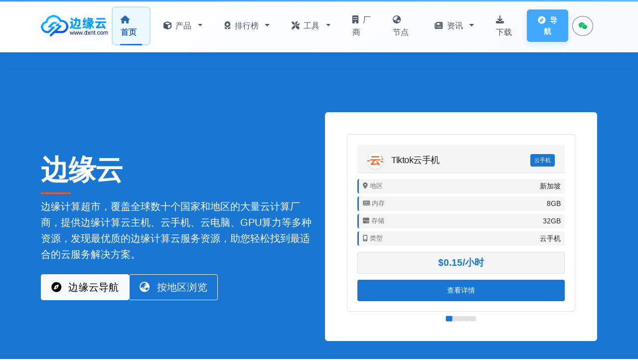

--- FILE ---
content_type: text/html; charset=UTF-8
request_url: https://www.dxnt.com/
body_size: 15238
content:
 <!DOCTYPE html>
<html lang="zh-CN">
<head>
    <meta charset="UTF-8">
    <meta name="viewport" content="width=device-width, initial-scale=1.0">
    <title>边缘云 - 边缘计算超市，全球边缘云资源，3秒获取最优报价</title>
    <meta name="description" content="边缘云提供全球主流云厂商资源的实时比价与智能推荐，基于AI分析模型精准匹配用户场景，帮助企业降低30%上云成本。每日更新海量云服务器、数据库、CDN报价……不卖资源，只为您省心选型！">
    <meta name="keywords" content="边缘云,边缘智算,边缘计算,云计算,vps,云主机,服务器,云电脑,云手机,cdn,云游戏,云数据库,裸金属,全球加速">
            
<meta name="theme-color" content="#4361ee">
<meta name="apple-mobile-web-app-status-bar-style" content="#4361ee"><script>window.heroCarouselProducts = [{"id":"878","name":"Tiktok云手机","url":"https:\/\/www.dxnt.com\/phone\/detail.php?id=878","type":"phone","display_name":"云手机","vendor_name":"光子云手机","vendor_logo":"uploads\/vendor_logos\/vendor_1754699120_6228.jpg","cpu_cores":"8","memory":"8","storage":"32","bandwidth":"","country":"新加坡","monthly_price":"9.90","yearly_price":"99.00","hourly_price":"0.15","currency":"USD","gpu_model":"","gpu_cards":"1"},{"id":"2","name":"随身WiFi 499元无限流量畅享","url":"https:\/\/www.dxnt.com\/sim\/2.html","type":"data_sim","display_name":"跨境电商线路","vendor_name":"畅网无忧","vendor_logo":"uploads\/vendor_logos\/vendor_1745396156_1597.png","coverage_area":"全国","data_amount":"9999","validity_period":"","price":"","currency":"CNY"},{"id":"893","name":"安徽5090云主机(1卡)","url":"https:\/\/www.dxnt.com\/gpu\/detail.php?id=893","type":"gpu","display_name":"GPU","vendor_name":"算力云","vendor_logo":"uploads\/vendor_logos\/vendor_1745376706_1541.jpg","cpu_cores":"16","memory":"96","storage":"250","bandwidth":"","country":"中国","monthly_price":"1650.00","yearly_price":"0.00","hourly_price":"2.54","currency":"CNY","gpu_model":"NVIDIA RTX 5090","gpu_cards":"1"},{"id":"402","name":"海外云主机1核2G，99元\/年","url":"https:\/\/www.dxnt.com\/vps\/402.html","type":"vps","display_name":"VPS","vendor_name":"算力云","vendor_logo":"uploads\/vendor_logos\/vendor_1745376706_1541.jpg","cpu_cores":"1","memory":"2","storage":"40","bandwidth":"200","country":"中国香港","monthly_price":"0.00","yearly_price":"99.00","hourly_price":"0.00","currency":"CNY","gpu_model":"","gpu_cards":"1"},{"id":"4","name":"印尼跨境电商线路","url":"https:\/\/www.dxnt.com\/line\/4.html","type":"cross_border_line","display_name":"跨境专线","vendor_name":"轻跨境","vendor_logo":"uploads\/vendor_logos\/vendor_1745560302_7583.png","countries":"印尼","bandwidth":"5","monthly_price":"750.00","currency":"CNY"}];</script>        
    <!-- CSS 文件 -->
    <link href="https://www.dxnt.com/assets/vendor/bootstrap/css/bootstrap.min.css" rel="stylesheet">
    <link href="https://www.dxnt.com/assets/vendor/fontawesome/css/all.min.css" rel="stylesheet">
    <link rel="stylesheet" href="https://www.dxnt.com/assets/css/style.css">
    <link rel="stylesheet" href="https://www.dxnt.com/assets/css/header.css">
    
    <!-- 首页专用CSS - 只在首页加载 -->
        <link rel="stylesheet" href="https://www.dxnt.com/assets/css/index.css">
        
    <!-- JavaScript 文件 -->
    <script src="https://www.dxnt.com/assets/vendor/jquery/jquery.min.js"></script>
    <script src="https://www.dxnt.com/assets/vendor/bootstrap/js/bootstrap.bundle.min.js"></script>
    
    <!-- 网站图标 -->
    <link rel="shortcut icon" href="https://www.dxnt.com/assets/images/favicon.ico" type="image/svg+xml">
    
    </head>
<body>

    
    <!-- 顶部导航栏 -->
    <header>
        <nav class="navbar navbar-expand-lg main-navbar">
        <div class="container">
                <!-- 网站Logo -->
                <a class="navbar-brand" href="https://www.dxnt.com">
                    <img src="https://www.dxnt.com/assets/images/logo.png" alt="边缘云" height="46" class="logo-img">
                </a>
                
                <!-- 移动端菜单按钮 -->
                <button class="navbar-toggler" type="button" data-bs-toggle="collapse" data-bs-target="#navbarMain" aria-controls="navbarMain" aria-expanded="false" aria-label="切换导航">
                <span class="navbar-toggler-icon"></span>
            </button>
                
                <!-- 导航菜单 -->
                <div class="collapse navbar-collapse" id="navbarMain">
                    <ul class="navbar-nav mx-auto mb-2 mb-lg-0">
                        <!-- 首页 -->
                    <li class="nav-item">
                            <a class="nav-link active" href="https://www.dxnt.com">
                                <i class="fas fa-home me-1"></i> 首页
                            </a>
                    </li>
                        
                        <!-- 云计算（下拉菜单） -->
                                                <li class="nav-item dropdown">
                            <a class="nav-link dropdown-toggle" href="#" id="cloudDropdown" role="button" data-bs-toggle="dropdown" aria-expanded="false">
                                <i class="fas fa-cube me-1"></i> 产品
                            </a>
                            <div class="dropdown-menu dropdown-menu-wide" aria-labelledby="cloudDropdown">
                                <div class="dropdown-grid dropdown-grid-4">
                                    <a class="dropdown-grid-item"
                                       href="https://www.dxnt.com/vps.html">
                                        <i class="fas fa-server"></i>
                                        <div class="title">VPS云主机</div>
                                        <div class="desc">高性能虚拟专用服务器</div>
                                    </a>
                                    <a class="dropdown-grid-item"
                                       href="https://www.dxnt.com/pc.html">
                                        <i class="fas fa-desktop"></i>
                                        <div class="title">云电脑</div>
                                        <div class="desc">随时随地访问的云端电脑</div>
                                    </a>
                                    <a class="dropdown-grid-item"
                                       href="https://www.dxnt.com/phone.html">
                                        <i class="fas fa-mobile-alt"></i>
                                        <div class="title">云手机</div>
                                        <div class="desc">虚拟化的云端移动设备</div>
                                    </a>
                                    <a class="dropdown-grid-item"
                                       href="https://www.dxnt.com/gpu.html">
                                        <i class="fas fa-microchip"></i>
                                        <div class="title">算力主机</div>
                                        <div class="desc">高性能GPU计算服务器</div>
                                    </a>
                                    <a class="dropdown-grid-item"
                                       href="https://www.dxnt.com/bandwidth.html">
                                        <i class="fas fa-tachometer-alt"></i>
                                        <div class="title">带宽产品</div>
                                        <div class="desc">高品质全球带宽资源</div>
                                    </a>
                                    <a class="dropdown-grid-item"
                                       href="https://www.dxnt.com/accel.html">
                                        <i class="fas fa-route"></i>
                                        <div class="title">全球专线</div>
                                        <div class="desc">国际网络专线服务</div>
                                    </a>
                                    <a class="dropdown-grid-item"
                                       href="https://www.dxnt.com/cdn.html">
                                        <i class="fas fa-globe"></i>
                                        <div class="title">CDN服务</div>
                                        <div class="desc">全球内容分发网络</div>
                                    </a>
                                    <a class="dropdown-grid-item"
                                       href="https://www.dxnt.com/line.html">
                                        <i class="fas fa-globe-americas"></i>
                                        <div class="title">跨境电商线路</div>
                                        <div class="desc">专业跨境网络解决方案</div>
                                    </a>
                                    <a class="dropdown-grid-item"
                                       href="https://www.dxnt.com/ip.html">
                                        <i class="fas fa-network-wired"></i>
                                        <div class="title">IP资源</div>
                                        <div class="desc">高质量IP地址资源</div>
                                    </a>
                                    <a class="dropdown-grid-item"
                                       href="https://www.dxnt.com/sim.html">
                                        <i class="fas fa-sim-card"></i>
                                        <div class="title">流量卡</div>
                                        <div class="desc">全球各种电信运营商流量卡</div>
                                    </a>
                                    <a class="dropdown-grid-item"
                                       href="https://www.dxnt.com/aiapi.html">
                                        <i class="fas fa-brain"></i>
                                        <div class="title">AI API</div>
                                        <div class="desc">智能化API接口服务</div>
                                    </a>
                                </div>
                            </div>
                        </li>

                        
                        <!-- 排行榜（下拉菜单） -->
                        <li class="nav-item dropdown">
                            <a class="nav-link dropdown-toggle"
                               href="#" id="rankingsDropdown" role="button" data-bs-toggle="dropdown" aria-expanded="false">
                                <i class="fas fa-award me-1"></i> 排行榜
                            </a>
                            <div class="dropdown-menu dropdown-menu-wide" aria-labelledby="rankingsDropdown">
                                <div class="dropdown-grid dropdown-grid-4">
                                    <a class="dropdown-grid-item" href="https://www.dxnt.com/CDN排行榜.html">
                                                            <i class="fas fa-trophy"></i>
                                                            <div class="title">CDN</div>
                                                            <div class="desc">查看CDN产品排行</div>
                                                          </a><a class="dropdown-grid-item" href="https://www.dxnt.com/游戏加速器排行榜.html">
                                                            <i class="fas fa-trophy"></i>
                                                            <div class="title">游戏加速器</div>
                                                            <div class="desc">查看游戏加速器产品排行</div>
                                                          </a><a class="dropdown-grid-item" href="https://www.dxnt.com/回国加速器排行榜.html">
                                                            <i class="fas fa-trophy"></i>
                                                            <div class="title">回国加速器</div>
                                                            <div class="desc">查看回国加速器产品排行</div>
                                                          </a>                                </div>
                            </div>
                        </li>

                        <!-- 工具（下拉菜单） -->
                        <li class="nav-item dropdown">
                            <a class="nav-link dropdown-toggle"
                               href="#" id="toolsDropdown" role="button" data-bs-toggle="dropdown" aria-expanded="false">
                                <i class="fas fa-tools me-1"></i> 工具
                            </a>
                            <div class="dropdown-menu dropdown-menu-wide" aria-labelledby="toolsDropdown">
                                <div class="dropdown-grid dropdown-grid-4">
                                    <a class="dropdown-grid-item" href="https://www.dxnt.com/tools/ipcheck.html">
                                        <i class="fas fa-search-location"></i>
                                        <div class="title">IP查询</div>
                                        <div class="desc">查询IP地址详细信息</div>
                                    </a>
                                    <a class="dropdown-grid-item" href="https://www.dxnt.com/tools/portscan.html">
                                        <i class="fas fa-network-wired"></i>
                                        <div class="title">端口扫描</div>
                                        <div class="desc">检测服务器端口状态</div>
                                    </a>
                                    <a class="dropdown-grid-item" href="https://www.dxnt.com/tools/ping.html">
                                        <i class="fas fa-satellite-dish"></i>
                                        <div class="title">Ping测试</div>
                                        <div class="desc">测试网络连通性和延迟</div>
                                    </a>
                                    <a class="dropdown-grid-item" href="https://www.dxnt.com/tools/mtr.html">
                                        <i class="fas fa-route"></i>
                                        <div class="title">MTR路由追踪</div>
                                        <div class="desc">网络路径诊断工具</div>
                                    </a>
                                    <a class="dropdown-grid-item" href="https://www.dxnt.com/tools/dns.html">
                                        <i class="fas fa-globe"></i>
                                        <div class="title">DNS查询工具</div>
                                        <div class="desc">DNS记录查询和分析</div>
                                    </a>
                                    <a class="dropdown-grid-item" href="https://www.dxnt.com/tools/dns-lookup.html">
                                        <i class="fas fa-search"></i>
                                        <div class="title">DNS解析检测</div>
                                        <div class="desc">域名解析查询工具</div>
                                    </a>
                                    <a class="dropdown-grid-item" href="https://www.dxnt.com/tools/speedtest.html">
                                        <i class="fas fa-stopwatch"></i>
                                        <div class="title">网站速度测试</div>
                                        <div class="desc">测试网站加载性能</div>
                                    </a>
                                    <a class="dropdown-grid-item" href="https://www.dxnt.com/tools/bandwidth-test.html">
                                        <i class="fas fa-tachometer-alt"></i>
                                        <div class="title">带宽测速</div>
                                        <div class="desc">网络带宽速度测试</div>
                                    </a>

                                    <a class="dropdown-grid-item" href="https://www.dxnt.com/tools/whois.html">
                                        <i class="fas fa-search"></i>
                                        <div class="title">WHOIS查询</div>
                                        <div class="desc">域名和IP信息查询</div>
                                    </a>
                                    <a class="dropdown-grid-item" href="https://www.dxnt.com/tools/encoder.html">
                                        <i class="fas fa-code"></i>
                                        <div class="title">编码转换</div>
                                        <div class="desc">Base64/URL/HTML编码</div>
                                    </a>
                                    <a class="dropdown-grid-item" href="https://www.dxnt.com/tools/browser-info.html">
                                        <i class="fas fa-fingerprint"></i>
                                        <div class="title">浏览器信息</div>
                                        <div class="desc">指纹和隐私检测</div>
                                    </a>
                                    <a class="dropdown-grid-item" href="https://www.dxnt.com/tools/security-checklist.html">
                                        <i class="fas fa-shield-alt"></i>
                                        <div class="title">安全检查清单</div>
                                        <div class="desc">数字生活安全评估</div>
                                    </a>
                                    <a class="dropdown-grid-item" href="https://www.dxnt.com/tools/ssl.html">
                                        <i class="fas fa-shield-alt"></i>
                                        <div class="title">SSL证书检查</div>
                                        <div class="desc">检查SSL证书有效性</div>
                                    </a>
                                    <a class="dropdown-grid-item" href="https://www.dxnt.com/tools/server-advisor.html">
                                        <i class="fas fa-server"></i>
                                        <div class="title">配置推荐</div>
                                        <div class="desc">服务器配置推荐</div>
                                    </a>
                                </div>

                                <div class="dropdown-divider"></div>
                                <div class="text-center">
                                    <a class="btn btn-outline-primary btn-sm" href="https://www.dxnt.com/tools/index.php">
                                        <i class="fas fa-list me-1"></i> 查看所有工具
                                    </a>
                                </div>
                            </div>
                        </li>

                        <!-- 云厂商 -->
                        <li class="nav-item">
                            <a class="nav-link" href="https://www.dxnt.com/vendors.html">
                                <i class="fas fa-building me-1"></i> 厂商
                            </a>
                        </li>
                    
                        <!-- 全球节点 -->
                        <li class="nav-item">
                            <a class="nav-link" href="https://www.dxnt.com/regions.html">
                                <i class="fas fa-globe-asia me-1"></i> 节点
                            </a>
                        </li>
                        
                        <!-- 资讯栏目（下拉菜单） -->
                        <li class="nav-item dropdown">
                            <a class="nav-link dropdown-toggle" 
                               href="#" id="articleDropdown" role="button" data-bs-toggle="dropdown" aria-expanded="false">
                                <i class="fas fa-newspaper me-1"></i> 资讯
                            </a>
                            <div class="dropdown-menu" aria-labelledby="articleDropdown">
                                <div class="dropdown-header">文章分类</div>
                                <!-- 文章分类下拉菜单 -->
                                                                                                <a class="dropdown-item" href="https://www.dxnt.com/articles/7.html"><i class="fas fa-folder me-2"></i> AI大模型</a>
                                                                <a class="dropdown-item" href="https://www.dxnt.com/articles/10.html"><i class="fas fa-folder me-2"></i> IP资源</a>
                                                                <a class="dropdown-item" href="https://www.dxnt.com/articles/5.html"><i class="fas fa-folder me-2"></i> 全球带宽</a>
                                                                <a class="dropdown-item" href="https://www.dxnt.com/articles/9.html"><i class="fas fa-folder me-2"></i> 国外云</a>
                                                                <a class="dropdown-item" href="https://www.dxnt.com/articles/1.html"><i class="fas fa-folder me-2"></i> 特价活动</a>
                                                                <a class="dropdown-item" href="https://www.dxnt.com/articles/8.html"><i class="fas fa-folder me-2"></i> 网络工具</a>
                                                                <a class="dropdown-item" href="https://www.dxnt.com/articles/2.html"><i class="fas fa-folder me-2"></i> 行业动态</a>
                                                                <a class="dropdown-item" href="https://www.dxnt.com/articles/6.html"><i class="fas fa-folder me-2"></i> 跨境电商</a>
                                                                <a class="dropdown-item" href="https://www.dxnt.com/articles/4.html"><i class="fas fa-folder me-2"></i> 边缘计算</a>
                                                            </div>
                        </li>

                        <!-- 下载 -->
                        <li class="nav-item">
                            <a class="nav-link" href="https://www.dxnt.com/downloads.html">
                                <i class="fas fa-download me-1"></i> 下载
                            </a>
                        </li>
                </ul>

                    <!-- 右侧按钮组 -->
                    <div class="d-flex align-items-center ms-auto">
                        <!-- 导航按钮 -->
                        <a href="https://www.dxnt.com/nav.html"
                           class="btn btn-nav me-2"
                           style="background-color: #40a9ff !important; border-color: #40a9ff !important; color: white !important; font-weight: 600;"
                           onmouseover="this.style.backgroundColor='#0958d9'; this.style.borderColor='#0958d9';"
                           onmouseout="this.style.backgroundColor='#40a9ff'; this.style.borderColor='#40a9ff';">
                            <i class="fas fa-compass me-1" style="color: white !important;"></i> 导航
                        </a>

                        <!-- 头像图标 - 提醒用户登录 -->
                                                    <a href="https://www.dxnt.com/wechat_login.php" 
                               class="btn btn-outline-secondary me-2" 
                               title="微信登录"
                               style="border-radius: 50%; width: 40px; height: 40px; display: flex; align-items: center; justify-content: center;">
                                <i class="fab fa-weixin" style="font-size: 16px; color: #07c160;"></i>
                            </a>
                        
                        <!-- 用户菜单 -->
                                                    <a href="https://www.dxnt.com/wechat_login.php" class="btn btn-light me-2" style="display:none;"><i class="fab fa-weixin me-1"></i> 微信登录</a>
                                        </div>
            </div>
        </div>
    </nav>
    </header>
    
    <!-- 网站导航结束 -->
    
    <!-- 页面主体内容开始 -->
    
    <!-- 导航栏增强脚本 -->
    <script src="https://www.dxnt.com/assets/js/navigation-enhancement.js" defer></script>
</body>
</html>
 



<!-- 英雄区域 -->
<section class="hero-area position-relative">
    <div class="container position-relative">
        <div class="row align-items-center">
            <div class="col-lg-6 mb-5 mb-lg-0" data-aos="fade-right" data-aos-duration="800">
                <h1 class="display-4 fw-bold mb-4 text-white">
                    <a href="https://www.dxnt.com" class="hero-title-link">
                        边缘云                    </a>
                </h1>
                <p class="lead mb-4 text-white fs-5">边缘计算超市，覆盖全球数十个国家和地区的大量云计算厂商，提供边缘计算云主机、云手机、云电脑、GPU算力等多种资源，发现最优质的边缘计算云服务资源，助您轻松找到最适合的云服务解决方案。</p>
                <div class="d-flex flex-wrap gap-3 mt-4">
                    <a href="https://www.dxnt.com/nav.html" class="btn btn-light btn-lg">
                        <i class="fas fa-compass me-2"></i> 边缘云导航
                    </a>
                    <a href="https://www.dxnt.com/regions.html" class="btn btn-outline-light btn-lg">
                        <i class="fas fa-globe-asia me-2"></i> 按地区浏览
                    </a>
                </div>
            </div>
            <div class="col-lg-6" data-aos="fade-left" data-aos-duration="800" data-aos-delay="200">
                <div class="text-center p-4 bg-white rounded">
                    <div id="hero-product-carousel" class="position-relative">
                        <!-- 产品卡片容器 -->
                        <div id="product-card-container" class="product-card-wrapper">
                            <!-- 产品卡片将通过JavaScript动态加载 -->
                            <div class="product-card-loading text-muted">
                                <i class="fas fa-spinner fa-spin me-2"></i>加载中...
                            </div>
                        </div>

                        <!-- 轮播指示器 -->
                        <div class="carousel-indicators mt-3" id="carousel-indicators">
                            <!-- 指示器将通过JavaScript动态生成 -->
                        </div>
                    </div>
                </div>
            </div>
        </div>
    </div>
</section>

<!-- 产品分类导航 -->
<section class="category-nav py-5">
    <div class="container">
        <div class="category-wrapper p-4 bg-white rounded" data-aos="fade-up" data-aos-duration="800">
            <div class="row row-cols-4 row-cols-lg-8 g-4 text-center">
                <div class="col">
                    <a href="vps.html" class="category-item d-block p-3 rounded-3 h-100">
                        <div class="icon-circle bg-primary bg-opacity-10 d-inline-flex align-items-center justify-content-center rounded-circle p-3 mb-3">
                            <i class="fas fa-server text-primary fa-3x"></i>
                        </div>
                        <h3 class="h6 mb-0">云主机</h3>
                    </a>
                </div>
                <div class="col">
                    <a href="pc.html" class="category-item d-block p-3 rounded-3 h-100">
                        <div class="icon-circle bg-success bg-opacity-10 d-inline-flex align-items-center justify-content-center rounded-circle p-3 mb-3">
                            <i class="fas fa-desktop text-success fa-3x"></i>
                        </div>
                        <h3 class="h6 mb-0">云电脑</h3>
                    </a>
                </div>
                <div class="col">
                    <a href="phone.html" class="category-item d-block p-3 rounded-3 h-100">
                        <div class="icon-circle bg-danger bg-opacity-10 d-inline-flex align-items-center justify-content-center rounded-circle p-3 mb-3">
                            <i class="fas fa-mobile-alt text-danger fa-3x"></i>
                        </div>
                        <h3 class="h6 mb-0">云手机</h3>
                    </a>
                </div>
                <div class="col">
                    <a href="gpu.html" class="category-item d-block p-3 rounded-3 h-100">
                        <div class="icon-circle bg-warning bg-opacity-10 d-inline-flex align-items-center justify-content-center rounded-circle p-3 mb-3">
                            <i class="fas fa-microchip text-warning fa-3x"></i>
                        </div>
                        <h3 class="h6 mb-0">GPU算力</h3>
                    </a>
                </div>
                <div class="col">
                    <a href="sim.html" class="category-item d-block p-3 rounded-3 h-100">
                        <div class="icon-circle bg-info bg-opacity-10 d-inline-flex align-items-center justify-content-center rounded-circle p-3 mb-3">
                            <i class="fas fa-sim-card text-info fa-3x"></i>
                        </div>
                        <h3 class="h6 mb-0">跨境电商线路</h3>
                    </a>
                </div>
                <div class="col">
                    <a href="ip.html" class="category-item d-block p-3 rounded-3 h-100">
                        <div class="icon-circle bg-secondary bg-opacity-10 d-inline-flex align-items-center justify-content-center rounded-circle p-3 mb-3">
                            <i class="fas fa-network-wired text-secondary fa-3x"></i>
                        </div>
                        <h3 class="h6 mb-0">IP资源</h3>
                    </a>
                </div>
                <div class="col">
                    <a href="bandwidth.html" class="category-item d-block p-3 rounded-3 h-100">
                        <div class="icon-circle bg-purple d-inline-flex align-items-center justify-content-center rounded-circle p-3 mb-3 category-icon-purple">
                            <i class="fas fa-tachometer-alt fa-3x" style="color: #9c27b0;"></i>
                        </div>
                        <h3 class="h6 mb-0">全球带宽</h3>
                    </a>
                </div>
                <div class="col">
                    <a href="aiapi.html" class="category-item d-block p-3 rounded-3 h-100">
                        <div class="icon-circle bg-pink d-inline-flex align-items-center justify-content-center rounded-circle p-3 mb-3 category-icon-pink">
                            <i class="fas fa-robot fa-3x" style="color: #e91e63;"></i>
                        </div>
                        <h3 class="h6 mb-0">AI Api</h3>
                    </a>
                </div>
            </div>
            </div>
        </div>
    </section>

<!-- 全球地区分布 -->
<section class="py-5 bg-light">
    <div class="container">
        <div class="text-center mb-5" data-aos="fade-up" data-aos-duration="800">
            <h2 class="section-title h3 mb-3">全球节点分布</h2>
            <p class="text-muted">覆盖全球多个国家和地区，满足您的全球业务需求</p>
        </div>

        <div class="row row-cols-2 row-cols-md-4 row-cols-lg-4 g-4">
                                        <div class="col" data-aos="fade-up" data-aos-duration="800" data-aos-delay="100">
                    <a href="https://www.dxnt.com/region/%E4%B8%AD%E5%9B%BD.html"
                       class="region-item d-block p-3 rounded bg-white text-decoration-none">
                        <div class="d-flex align-items-center">
                            <div class="region-flag me-3">
                                                                    <div class="rounded-circle bg-light d-flex align-items-center justify-content-center region-flag-placeholder">
                                        <i class="fas fa-globe text-primary"></i>
                                    </div>
                                                            </div>
                            <div>
                                <h3 class="h6 mb-1 fw-bold">中国</h3>
                                <div class="d-flex align-items-center">
                                    <span class="badge rounded-pill bg-primary">138</span>
                                    <span class="ms-1 small text-muted">个产品</span>
                                </div>
                            </div>
                        </div>
                    </a>
                </div>
                            <div class="col" data-aos="fade-up" data-aos-duration="800" data-aos-delay="200">
                    <a href="https://www.dxnt.com/region/%E7%BE%8E%E5%9B%BD.html"
                       class="region-item d-block p-3 rounded bg-white text-decoration-none">
                        <div class="d-flex align-items-center">
                            <div class="region-flag me-3">
                                                                    <div class="rounded-circle bg-light d-flex align-items-center justify-content-center region-flag-placeholder">
                                        <i class="fas fa-globe text-primary"></i>
                                    </div>
                                                            </div>
                            <div>
                                <h3 class="h6 mb-1 fw-bold">美国</h3>
                                <div class="d-flex align-items-center">
                                    <span class="badge rounded-pill bg-primary">129</span>
                                    <span class="ms-1 small text-muted">个产品</span>
                                </div>
                            </div>
                        </div>
                    </a>
                </div>
                            <div class="col" data-aos="fade-up" data-aos-duration="800" data-aos-delay="300">
                    <a href="https://www.dxnt.com/region/%E8%8D%B7%E5%85%B0.html"
                       class="region-item d-block p-3 rounded bg-white text-decoration-none">
                        <div class="d-flex align-items-center">
                            <div class="region-flag me-3">
                                                                    <div class="rounded-circle bg-light d-flex align-items-center justify-content-center region-flag-placeholder">
                                        <i class="fas fa-globe text-primary"></i>
                                    </div>
                                                            </div>
                            <div>
                                <h3 class="h6 mb-1 fw-bold">荷兰</h3>
                                <div class="d-flex align-items-center">
                                    <span class="badge rounded-pill bg-primary">45</span>
                                    <span class="ms-1 small text-muted">个产品</span>
                                </div>
                            </div>
                        </div>
                    </a>
                </div>
                            <div class="col" data-aos="fade-up" data-aos-duration="800" data-aos-delay="400">
                    <a href="https://www.dxnt.com/region/%E6%B3%95%E5%9B%BD.html"
                       class="region-item d-block p-3 rounded bg-white text-decoration-none">
                        <div class="d-flex align-items-center">
                            <div class="region-flag me-3">
                                                                    <div class="rounded-circle bg-light d-flex align-items-center justify-content-center region-flag-placeholder">
                                        <i class="fas fa-globe text-primary"></i>
                                    </div>
                                                            </div>
                            <div>
                                <h3 class="h6 mb-1 fw-bold">法国</h3>
                                <div class="d-flex align-items-center">
                                    <span class="badge rounded-pill bg-primary">40</span>
                                    <span class="ms-1 small text-muted">个产品</span>
                                </div>
                            </div>
                        </div>
                    </a>
                </div>
                            <div class="col" data-aos="fade-up" data-aos-duration="800" data-aos-delay="500">
                    <a href="https://www.dxnt.com/region/%E4%B8%AD%E5%9B%BD%E9%A6%99%E6%B8%AF.html"
                       class="region-item d-block p-3 rounded bg-white text-decoration-none">
                        <div class="d-flex align-items-center">
                            <div class="region-flag me-3">
                                                                    <div class="rounded-circle bg-light d-flex align-items-center justify-content-center region-flag-placeholder">
                                        <i class="fas fa-globe text-primary"></i>
                                    </div>
                                                            </div>
                            <div>
                                <h3 class="h6 mb-1 fw-bold">中国香港</h3>
                                <div class="d-flex align-items-center">
                                    <span class="badge rounded-pill bg-primary">35</span>
                                    <span class="ms-1 small text-muted">个产品</span>
                                </div>
                            </div>
                        </div>
                    </a>
                </div>
                            <div class="col" data-aos="fade-up" data-aos-duration="800" data-aos-delay="600">
                    <a href="https://www.dxnt.com/region/%E8%8B%B1%E5%9B%BD.html"
                       class="region-item d-block p-3 rounded bg-white text-decoration-none">
                        <div class="d-flex align-items-center">
                            <div class="region-flag me-3">
                                                                    <div class="rounded-circle bg-light d-flex align-items-center justify-content-center region-flag-placeholder">
                                        <i class="fas fa-globe text-primary"></i>
                                    </div>
                                                            </div>
                            <div>
                                <h3 class="h6 mb-1 fw-bold">英国</h3>
                                <div class="d-flex align-items-center">
                                    <span class="badge rounded-pill bg-primary">31</span>
                                    <span class="ms-1 small text-muted">个产品</span>
                                </div>
                            </div>
                        </div>
                    </a>
                </div>
                            <div class="col" data-aos="fade-up" data-aos-duration="800" data-aos-delay="700">
                    <a href="https://www.dxnt.com/region/%E5%BE%B7%E5%9B%BD.html"
                       class="region-item d-block p-3 rounded bg-white text-decoration-none">
                        <div class="d-flex align-items-center">
                            <div class="region-flag me-3">
                                                                    <div class="rounded-circle bg-light d-flex align-items-center justify-content-center region-flag-placeholder">
                                        <i class="fas fa-globe text-primary"></i>
                                    </div>
                                                            </div>
                            <div>
                                <h3 class="h6 mb-1 fw-bold">德国</h3>
                                <div class="d-flex align-items-center">
                                    <span class="badge rounded-pill bg-primary">19</span>
                                    <span class="ms-1 small text-muted">个产品</span>
                                </div>
                            </div>
                        </div>
                    </a>
                </div>
                            <div class="col" data-aos="fade-up" data-aos-duration="800" data-aos-delay="800">
                    <a href="https://www.dxnt.com/region/%E5%8A%A0%E6%8B%BF%E5%A4%A7.html"
                       class="region-item d-block p-3 rounded bg-white text-decoration-none">
                        <div class="d-flex align-items-center">
                            <div class="region-flag me-3">
                                                                    <div class="rounded-circle bg-light d-flex align-items-center justify-content-center region-flag-placeholder">
                                        <i class="fas fa-globe text-primary"></i>
                                    </div>
                                                            </div>
                            <div>
                                <h3 class="h6 mb-1 fw-bold">加拿大</h3>
                                <div class="d-flex align-items-center">
                                    <span class="badge rounded-pill bg-primary">14</span>
                                    <span class="ms-1 small text-muted">个产品</span>
                                </div>
                            </div>
                        </div>
                    </a>
                </div>
                            <div class="col" data-aos="fade-up" data-aos-duration="800" data-aos-delay="900">
                    <a href="https://www.dxnt.com/region/%E6%8C%AA%E5%A8%81.html"
                       class="region-item d-block p-3 rounded bg-white text-decoration-none">
                        <div class="d-flex align-items-center">
                            <div class="region-flag me-3">
                                                                    <div class="rounded-circle bg-light d-flex align-items-center justify-content-center region-flag-placeholder">
                                        <i class="fas fa-globe text-primary"></i>
                                    </div>
                                                            </div>
                            <div>
                                <h3 class="h6 mb-1 fw-bold">挪威</h3>
                                <div class="d-flex align-items-center">
                                    <span class="badge rounded-pill bg-primary">14</span>
                                    <span class="ms-1 small text-muted">个产品</span>
                                </div>
                            </div>
                        </div>
                    </a>
                </div>
                            <div class="col" data-aos="fade-up" data-aos-duration="800" data-aos-delay="1000">
                    <a href="https://www.dxnt.com/region/%E4%B8%AD%E5%9B%BD%E5%8F%B0%E6%B9%BE.html"
                       class="region-item d-block p-3 rounded bg-white text-decoration-none">
                        <div class="d-flex align-items-center">
                            <div class="region-flag me-3">
                                                                    <div class="rounded-circle bg-light d-flex align-items-center justify-content-center region-flag-placeholder">
                                        <i class="fas fa-globe text-primary"></i>
                                    </div>
                                                            </div>
                            <div>
                                <h3 class="h6 mb-1 fw-bold">中国台湾</h3>
                                <div class="d-flex align-items-center">
                                    <span class="badge rounded-pill bg-primary">13</span>
                                    <span class="ms-1 small text-muted">个产品</span>
                                </div>
                            </div>
                        </div>
                    </a>
                </div>
                            <div class="col" data-aos="fade-up" data-aos-duration="800" data-aos-delay="1100">
                    <a href="https://www.dxnt.com/region/%E5%8D%B0%E5%B0%BC.html"
                       class="region-item d-block p-3 rounded bg-white text-decoration-none">
                        <div class="d-flex align-items-center">
                            <div class="region-flag me-3">
                                                                    <div class="rounded-circle bg-light d-flex align-items-center justify-content-center region-flag-placeholder">
                                        <i class="fas fa-globe text-primary"></i>
                                    </div>
                                                            </div>
                            <div>
                                <h3 class="h6 mb-1 fw-bold">印尼</h3>
                                <div class="d-flex align-items-center">
                                    <span class="badge rounded-pill bg-primary">11</span>
                                    <span class="ms-1 small text-muted">个产品</span>
                                </div>
                            </div>
                        </div>
                    </a>
                </div>
                            <div class="col" data-aos="fade-up" data-aos-duration="800" data-aos-delay="1200">
                    <a href="https://www.dxnt.com/region/%E6%96%B0%E5%8A%A0%E5%9D%A1.html"
                       class="region-item d-block p-3 rounded bg-white text-decoration-none">
                        <div class="d-flex align-items-center">
                            <div class="region-flag me-3">
                                                                    <div class="rounded-circle bg-light d-flex align-items-center justify-content-center region-flag-placeholder">
                                        <i class="fas fa-globe text-primary"></i>
                                    </div>
                                                            </div>
                            <div>
                                <h3 class="h6 mb-1 fw-bold">新加坡</h3>
                                <div class="d-flex align-items-center">
                                    <span class="badge rounded-pill bg-primary">11</span>
                                    <span class="ms-1 small text-muted">个产品</span>
                                </div>
                            </div>
                        </div>
                    </a>
                </div>
                        </div>

        <div class="text-center mt-4" data-aos="fade-up" data-aos-duration="800" data-aos-delay="300">
            <a href="https://www.dxnt.com/regions.html" class="btn btn-outline-primary rounded-pill px-4">
                <i class="fas fa-globe me-1"></i> 查看所有地区
            </a>
            </div>
        </div>
    </section>

<!-- NEW: Top Featured Products Section -->
<section class="home-top-featured-products py-5 bg-light">
    <div class="container">
        <div class="text-center mb-5" data-aos="fade-up">
            <h2 class="section-title h3">
                <i class="fas fa-star text-warning me-2 feature-star-icon"></i> 推荐云资源
            </h2>
            <p class="text-muted">精选各类别的置顶产品，满足您的多样化需求</p>
        </div>
        <div class="row">
                        <div class="col-lg-6 mb-4" data-aos="fade-up" data-aos-delay="100">
                <div class="card home-featured-card-horizontal rounded overflow-hidden">
                    <div class="card-body p-0">
                        <div class="row g-0 h-100">
                            <div class="col-4 product-icon-area-h d-flex flex-column align-items-center justify-content-center p-3">
                                <i class="fas fa-cubes fa-3x text-primary opacity-75 mb-3"></i>
                                <span class="badge product-type-badge-h bg-primary text-white text-center fs-6">
                                    算力主机                                </span>
                            </div>
                            <div class="col-8 product-content-area-h d-flex flex-column p-3">
                                <div class="mb-auto">
                                    <div class="d-flex justify-content-between align-items-start mb-1">
                                        <h3 class="h6 mb-0 product-title fw-bold">
                                            <a href="https://www.dxnt.com/gpu/873.html" class="text-decoration-none stretched-link">
                                                美国A40云主机（4卡）                                            </a>
                                        </h3>
                                                                                    <img src="https://www.dxnt.com/uploads/vendor_logos/vendor_1745377332_5259.png"
                                                 alt="Vultr"
                                                 class="vendor-logo-sm-h ms-2 flex-shrink-0">
                                                                            </div>

                                    <ul class="product-specs-list-h list-unstyled small mt-1 mb-2">
                                        <li class="spec-item-h"><i class="fas fa-microchip me-1 opacity-75"></i>CPU: 96 核</li><li class="spec-item-h"><i class="fas fa-memory me-1 opacity-75"></i>内存: 480 GB</li><li class="spec-item-h"><i class="fas fa-hdd me-1 opacity-75"></i>存储: 1400 GB</li><li class="spec-item-h"><i class="fas fa-globe-americas me-1 opacity-75"></i>地区: 美国</li>                                    </ul>
                                </div>
                                <div class="d-flex justify-content-between align-items-center mt-2">
                                    <div class="price-tag-home fw-bold text-primary">$6.85/时</div>
                                    <a href="https://www.dxnt.com/gpu/873.html" class="btn btn-sm btn-primary rounded-pill">
                                        <i class="fas fa-search-plus me-1"></i>详情
                                    </a>
                                </div>
                            </div>
                        </div>
                    </div>
                </div>
            </div>
                        <div class="col-lg-6 mb-4" data-aos="fade-up" data-aos-delay="200">
                <div class="card home-featured-card-horizontal rounded overflow-hidden">
                    <div class="card-body p-0">
                        <div class="row g-0 h-100">
                            <div class="col-4 product-icon-area-h d-flex flex-column align-items-center justify-content-center p-3">
                                <i class="fas fa-server fa-3x text-primary opacity-75 mb-3"></i>
                                <span class="badge product-type-badge-h bg-primary text-white text-center fs-6">
                                    VPS云主机                                </span>
                            </div>
                            <div class="col-8 product-content-area-h d-flex flex-column p-3">
                                <div class="mb-auto">
                                    <div class="d-flex justify-content-between align-items-start mb-1">
                                        <h3 class="h6 mb-0 product-title fw-bold">
                                            <a href="https://www.dxnt.com/vps/385.html" class="text-decoration-none stretched-link">
                                                香港1核1G云主机                                            </a>
                                        </h3>
                                                                                    <img src="https://www.dxnt.com/uploads/vendor_logos/vendor_1745920489_9265.png"
                                                 alt="欧陆云"
                                                 class="vendor-logo-sm-h ms-2 flex-shrink-0">
                                                                            </div>

                                    <ul class="product-specs-list-h list-unstyled small mt-1 mb-2">
                                        <li class="spec-item-h"><i class="fas fa-microchip me-1 opacity-75"></i>CPU: 1 核</li><li class="spec-item-h"><i class="fas fa-memory me-1 opacity-75"></i>内存: 1 GB</li><li class="spec-item-h"><i class="fas fa-hdd me-1 opacity-75"></i>存储: 30 GB</li><li class="spec-item-h"><i class="fas fa-globe-americas me-1 opacity-75"></i>地区: 中国香港</li>                                    </ul>
                                </div>
                                <div class="d-flex justify-content-between align-items-center mt-2">
                                    <div class="price-tag-home fw-bold text-primary">$4.99/月</div>
                                    <a href="https://www.dxnt.com/vps/385.html" class="btn btn-sm btn-primary rounded-pill">
                                        <i class="fas fa-search-plus me-1"></i>详情
                                    </a>
                                </div>
                            </div>
                        </div>
                    </div>
                </div>
            </div>
                        <div class="col-lg-6 mb-4" data-aos="fade-up" data-aos-delay="300">
                <div class="card home-featured-card-horizontal rounded overflow-hidden">
                    <div class="card-body p-0">
                        <div class="row g-0 h-100">
                            <div class="col-4 product-icon-area-h d-flex flex-column align-items-center justify-content-center p-3">
                                <i class="fas fa-cubes fa-3x text-primary opacity-75 mb-3"></i>
                                <span class="badge product-type-badge-h bg-primary text-white text-center fs-6">
                                    算力主机                                </span>
                            </div>
                            <div class="col-8 product-content-area-h d-flex flex-column p-3">
                                <div class="mb-auto">
                                    <div class="d-flex justify-content-between align-items-start mb-1">
                                        <h3 class="h6 mb-0 product-title fw-bold">
                                            <a href="https://www.dxnt.com/gpu/34.html" class="text-decoration-none stretched-link">
                                                福州2080ti云主机(1卡)                                            </a>
                                        </h3>
                                                                                    <img src="https://www.dxnt.com/uploads/vendor_logos/vendor_1745376706_1541.jpg"
                                                 alt="算力云"
                                                 class="vendor-logo-sm-h ms-2 flex-shrink-0">
                                                                            </div>

                                    <ul class="product-specs-list-h list-unstyled small mt-1 mb-2">
                                        <li class="spec-item-h"><i class="fas fa-microchip me-1 opacity-75"></i>CPU: 8 核</li><li class="spec-item-h"><i class="fas fa-memory me-1 opacity-75"></i>内存: 48 GB</li><li class="spec-item-h"><i class="fas fa-hdd me-1 opacity-75"></i>存储: 250 GB</li><li class="spec-item-h"><i class="fas fa-globe-americas me-1 opacity-75"></i>地区: 中国</li>                                    </ul>
                                </div>
                                <div class="d-flex justify-content-between align-items-center mt-2">
                                    <div class="price-tag-home fw-bold text-primary">¥0.65/时</div>
                                    <a href="https://www.dxnt.com/gpu/34.html" class="btn btn-sm btn-primary rounded-pill">
                                        <i class="fas fa-search-plus me-1"></i>详情
                                    </a>
                                </div>
                            </div>
                        </div>
                    </div>
                </div>
            </div>
                        <div class="col-lg-6 mb-4" data-aos="fade-up" data-aos-delay="400">
                <div class="card home-featured-card-horizontal rounded overflow-hidden">
                    <div class="card-body p-0">
                        <div class="row g-0 h-100">
                            <div class="col-4 product-icon-area-h d-flex flex-column align-items-center justify-content-center p-3">
                                <i class="fas fa-cubes fa-3x text-primary opacity-75 mb-3"></i>
                                <span class="badge product-type-badge-h bg-primary text-white text-center fs-6">
                                    算力主机                                </span>
                            </div>
                            <div class="col-8 product-content-area-h d-flex flex-column p-3">
                                <div class="mb-auto">
                                    <div class="d-flex justify-content-between align-items-start mb-1">
                                        <h3 class="h6 mb-0 product-title fw-bold">
                                            <a href="https://www.dxnt.com/gpu/32.html" class="text-decoration-none stretched-link">
                                                香港3090云主机(1卡)                                            </a>
                                        </h3>
                                                                                    <img src="https://www.dxnt.com/uploads/vendor_logos/vendor_1745376706_1541.jpg"
                                                 alt="算力云"
                                                 class="vendor-logo-sm-h ms-2 flex-shrink-0">
                                                                            </div>

                                    <ul class="product-specs-list-h list-unstyled small mt-1 mb-2">
                                        <li class="spec-item-h"><i class="fas fa-microchip me-1 opacity-75"></i>CPU: 8 核</li><li class="spec-item-h"><i class="fas fa-memory me-1 opacity-75"></i>内存: 48 GB</li><li class="spec-item-h"><i class="fas fa-hdd me-1 opacity-75"></i>存储: 250 GB</li><li class="spec-item-h"><i class="fas fa-globe-americas me-1 opacity-75"></i>地区: 中国香港</li>                                    </ul>
                                </div>
                                <div class="d-flex justify-content-between align-items-center mt-2">
                                    <div class="price-tag-home fw-bold text-primary">¥1.86/时</div>
                                    <a href="https://www.dxnt.com/gpu/32.html" class="btn btn-sm btn-primary rounded-pill">
                                        <i class="fas fa-search-plus me-1"></i>详情
                                    </a>
                                </div>
                            </div>
                        </div>
                    </div>
                </div>
            </div>
                        <div class="col-lg-6 mb-4" data-aos="fade-up" data-aos-delay="500">
                <div class="card home-featured-card-horizontal rounded overflow-hidden">
                    <div class="card-body p-0">
                        <div class="row g-0 h-100">
                            <div class="col-4 product-icon-area-h d-flex flex-column align-items-center justify-content-center p-3">
                                <i class="fas fa-cubes fa-3x text-primary opacity-75 mb-3"></i>
                                <span class="badge product-type-badge-h bg-primary text-white text-center fs-6">
                                    算力主机                                </span>
                            </div>
                            <div class="col-8 product-content-area-h d-flex flex-column p-3">
                                <div class="mb-auto">
                                    <div class="d-flex justify-content-between align-items-start mb-1">
                                        <h3 class="h6 mb-0 product-title fw-bold">
                                            <a href="https://www.dxnt.com/gpu/31.html" class="text-decoration-none stretched-link">
                                                台湾4090云主机(1卡)                                            </a>
                                        </h3>
                                                                                    <img src="https://www.dxnt.com/uploads/vendor_logos/vendor_1745376706_1541.jpg"
                                                 alt="算力云"
                                                 class="vendor-logo-sm-h ms-2 flex-shrink-0">
                                                                            </div>

                                    <ul class="product-specs-list-h list-unstyled small mt-1 mb-2">
                                        <li class="spec-item-h"><i class="fas fa-microchip me-1 opacity-75"></i>CPU: 8 核</li><li class="spec-item-h"><i class="fas fa-memory me-1 opacity-75"></i>内存: 48 GB</li><li class="spec-item-h"><i class="fas fa-hdd me-1 opacity-75"></i>存储: 250 GB</li><li class="spec-item-h"><i class="fas fa-globe-americas me-1 opacity-75"></i>地区: 中国台湾</li>                                    </ul>
                                </div>
                                <div class="d-flex justify-content-between align-items-center mt-2">
                                    <div class="price-tag-home fw-bold text-primary">¥2.51/时</div>
                                    <a href="https://www.dxnt.com/gpu/31.html" class="btn btn-sm btn-primary rounded-pill">
                                        <i class="fas fa-search-plus me-1"></i>详情
                                    </a>
                                </div>
                            </div>
                        </div>
                    </div>
                </div>
            </div>
                        <div class="col-lg-6 mb-4" data-aos="fade-up" data-aos-delay="600">
                <div class="card home-featured-card-horizontal rounded overflow-hidden">
                    <div class="card-body p-0">
                        <div class="row g-0 h-100">
                            <div class="col-4 product-icon-area-h d-flex flex-column align-items-center justify-content-center p-3">
                                <i class="fas fa-cubes fa-3x text-primary opacity-75 mb-3"></i>
                                <span class="badge product-type-badge-h bg-primary text-white text-center fs-6">
                                    算力主机                                </span>
                            </div>
                            <div class="col-8 product-content-area-h d-flex flex-column p-3">
                                <div class="mb-auto">
                                    <div class="d-flex justify-content-between align-items-start mb-1">
                                        <h3 class="h6 mb-0 product-title fw-bold">
                                            <a href="https://www.dxnt.com/gpu/30.html" class="text-decoration-none stretched-link">
                                                台湾3090云主机(1卡)                                            </a>
                                        </h3>
                                                                                    <img src="https://www.dxnt.com/uploads/vendor_logos/vendor_1745376706_1541.jpg"
                                                 alt="算力云"
                                                 class="vendor-logo-sm-h ms-2 flex-shrink-0">
                                                                            </div>

                                    <ul class="product-specs-list-h list-unstyled small mt-1 mb-2">
                                        <li class="spec-item-h"><i class="fas fa-microchip me-1 opacity-75"></i>CPU: 8 核</li><li class="spec-item-h"><i class="fas fa-memory me-1 opacity-75"></i>内存: 48 GB</li><li class="spec-item-h"><i class="fas fa-hdd me-1 opacity-75"></i>存储: 250 GB</li><li class="spec-item-h"><i class="fas fa-globe-americas me-1 opacity-75"></i>地区: 中国台湾</li>                                    </ul>
                                </div>
                                <div class="d-flex justify-content-between align-items-center mt-2">
                                    <div class="price-tag-home fw-bold text-primary">¥1.90/时</div>
                                    <a href="https://www.dxnt.com/gpu/30.html" class="btn btn-sm btn-primary rounded-pill">
                                        <i class="fas fa-search-plus me-1"></i>详情
                                    </a>
                                </div>
                            </div>
                        </div>
                    </div>
                </div>
            </div>
                    </div>
                <div class="text-center mt-4" data-aos="fade-up">
             <div class="btn-group" role="group">
                 <a href="https://www.dxnt.com/vps.html" class="btn btn-outline-primary rounded-pill me-2">VPS云主机</a>
                 <a href="https://www.dxnt.com/pc.html" class="btn btn-outline-primary rounded-pill me-2">云电脑</a>
                 <a href="https://www.dxnt.com/phone.html" class="btn btn-outline-primary rounded-pill me-2">云手机</a>
                 <a href="https://www.dxnt.com/gpu.html" class="btn btn-outline-primary rounded-pill">算力主机</a>
             </div>
        </div>
            </div>
</section>




<!-- 其他产品类型展示 -->
<section class="py-5">
    <div class="container">
        <div class="row g-4">
            <!-- 跨境电商线路 -->
            <div class="col-lg-4 mb-4 mb-lg-0" data-aos="fade-up" data-aos-duration="800">
                <div class="card border rounded h-100 product-category-card overflow-hidden">
                    <div class="card-header bg-primary text-white border-top border-left border-right">
                        <div class="d-flex justify-content-between align-items-center">
                            <h2 class="h5 mb-0 d-flex align-items-center text-white">
                                <span class="category-icon-circle bg-white bg-opacity-25 rounded-circle p-2 me-2 d-inline-flex align-items-center justify-content-center category-icon-circle-sm">
                                    <i class="fas fa-sim-card text-white"></i>
                                </span>
                                跨境电商线路
                            </h2>
                            <a href="https://www.dxnt.com/cross_border_line.html" class="btn btn-sm btn-light rounded-pill px-3">
                                更多 <i class="fas fa-arrow-right ms-1"></i>
                            </a>
            </div>
                    </div>
                    <div class="card-body">
                        <div class="product-list">
                                                <div class="product-item mb-3 pb-3 border-bottom">
                                    <div class="d-flex justify-content-between">
                                        <div>
                                            <h3 class="h6 mb-1 fw-bold">印尼跨境电商线路</h3>
                                            <div class="small mb-2">
                                                                                                    <span class="text-muted"><i class="fas fa-building me-1 opacity-50"></i>轻跨境</span>
                                                                                </div>
                                            <div class="specs-badges mb-2 d-flex flex-wrap gap-1">
                                                                                                    <span class="badge bg-light text-dark"><i class="fas fa-tachometer-alt me-1 text-success opacity-75"></i>5Mbps</span>
                                                                                                                                                    <span class="badge bg-light text-dark"><i class="fas fa-route me-1 text-warning opacity-75"></i>出口加速</span>
                                                                                            </div>
                                        </div>
                                        <div class="text-end">
                                            <div class="price-tag text-primary mb-2 fw-bold">
                                                ¥750.00/月                                            </div>
                                            <a href="https://www.dxnt.com/line/4.html" class="btn btn-sm btn-outline-primary rounded-pill">
                                                详情
                                            </a>
                                        </div>
                                    </div>
                                </div>
                                                            <div class="product-item mb-3 pb-3 border-bottom">
                                    <div class="d-flex justify-content-between">
                                        <div>
                                            <h3 class="h6 mb-1 fw-bold">台湾跨境电商线路</h3>
                                            <div class="small mb-2">
                                                                                                    <span class="text-muted"><i class="fas fa-building me-1 opacity-50"></i>轻跨境</span>
                                                                                </div>
                                            <div class="specs-badges mb-2 d-flex flex-wrap gap-1">
                                                                                                    <span class="badge bg-light text-dark"><i class="fas fa-tachometer-alt me-1 text-success opacity-75"></i>5Mbps</span>
                                                                                                                                                    <span class="badge bg-light text-dark"><i class="fas fa-route me-1 text-warning opacity-75"></i>出口加速</span>
                                                                                            </div>
                                        </div>
                                        <div class="text-end">
                                            <div class="price-tag text-primary mb-2 fw-bold">
                                                ¥750.00/月                                            </div>
                                            <a href="https://www.dxnt.com/line/3.html" class="btn btn-sm btn-outline-primary rounded-pill">
                                                详情
                                            </a>
                                        </div>
                                    </div>
                                </div>
                                                            <div class="product-item mb-3 ">
                                    <div class="d-flex justify-content-between">
                                        <div>
                                            <h3 class="h6 mb-1 fw-bold">美国跨境电商线路</h3>
                                            <div class="small mb-2">
                                                                                                    <span class="text-muted"><i class="fas fa-building me-1 opacity-50"></i>轻跨境</span>
                                                                                </div>
                                            <div class="specs-badges mb-2 d-flex flex-wrap gap-1">
                                                                                                    <span class="badge bg-light text-dark"><i class="fas fa-tachometer-alt me-1 text-success opacity-75"></i>5Mbps</span>
                                                                                                                                                    <span class="badge bg-light text-dark"><i class="fas fa-route me-1 text-warning opacity-75"></i>出口加速</span>
                                                                                            </div>
                                        </div>
                                        <div class="text-end">
                                            <div class="price-tag text-primary mb-2 fw-bold">
                                                ¥750.00/月                                            </div>
                                            <a href="https://www.dxnt.com/line/1.html" class="btn btn-sm btn-outline-primary rounded-pill">
                                                详情
                                            </a>
                                        </div>
                                    </div>
                                </div>
                                                    </div>
                    </div>
                </div>
            </div>

            <!-- 全球专线 -->
            <div class="col-lg-4 mb-4 mb-lg-0" data-aos="fade-up" data-aos-duration="800" data-aos-delay="100">
                <div class="card border rounded h-100 product-category-card overflow-hidden">
                    <div class="card-header bg-success text-white border-top border-left border-right">
                        <div class="d-flex justify-content-between align-items-center">
                            <h2 class="h5 mb-0 d-flex align-items-center text-white">
                                <span class="category-icon-circle bg-white bg-opacity-25 rounded-circle p-2 me-2 d-inline-flex align-items-center justify-content-center category-icon-circle-sm">
                                    <i class="fas fa-globe-americas text-white"></i>
                                </span>
                                全球专线
                            </h2>
                            <a href="https://www.dxnt.com/global_lines.html" class="btn btn-sm btn-light rounded-pill px-3">
                                更多 <i class="fas fa-arrow-right ms-1"></i>
                                </a>
                            </div>
                        </div>
                    <div class="card-body">
                        <div class="product-list">
                                                                    <div class="product-item mb-3 pb-3 border-bottom">
                                    <div class="d-flex justify-content-between">
                                        <div>
                                            <h3 class="h6 mb-1 fw-bold">香港到台湾专线</h3>
                                            <div class="small mb-2">
                                                                                                    <span class="text-muted"><i class="fas fa-building me-1 opacity-50"></i>AnyDigital</span>
                                                                                </div>
                                            <div class="specs-badges mb-2 d-flex flex-wrap gap-1">
                                                                                                    <span class="badge bg-light text-dark"><i class="fas fa-route me-1 text-success opacity-75"></i>中国香港--中国台湾</span>
                                                                                            </div>
                                        </div>
                                        <div class="text-end">
                                            <a href="https://www.dxnt.com/accel/12.html" class="btn btn-sm btn-outline-primary rounded-pill">
                                                详情
                                            </a>
                                        </div>
                        </div>
                    </div>
                                                            <div class="product-item mb-3 pb-3 border-bottom">
                                    <div class="d-flex justify-content-between">
                                        <div>
                                            <h3 class="h6 mb-1 fw-bold">福州到台湾专线</h3>
                                            <div class="small mb-2">
                                                                                                    <span class="text-muted"><i class="fas fa-building me-1 opacity-50"></i>算力云</span>
                                                                                </div>
                                            <div class="specs-badges mb-2 d-flex flex-wrap gap-1">
                                                                                                    <span class="badge bg-light text-dark"><i class="fas fa-route me-1 text-success opacity-75"></i>中国--中国台湾</span>
                                                                                            </div>
                                        </div>
                                        <div class="text-end">
                                            <a href="https://www.dxnt.com/accel/2.html" class="btn btn-sm btn-outline-primary rounded-pill">
                                                详情
                                            </a>
                                        </div>
                        </div>
                    </div>
                                                            <div class="product-item mb-3 ">
                                    <div class="d-flex justify-content-between">
                                        <div>
                                            <h3 class="h6 mb-1 fw-bold">广港高速专线</h3>
                                            <div class="small mb-2">
                                                                                                    <span class="text-muted"><i class="fas fa-building me-1 opacity-50"></i>算力云</span>
                                                                                </div>
                                            <div class="specs-badges mb-2 d-flex flex-wrap gap-1">
                                                                                                    <span class="badge bg-light text-dark"><i class="fas fa-route me-1 text-success opacity-75"></i>中国--中国香港</span>
                                                                                            </div>
                                        </div>
                                        <div class="text-end">
                                            <a href="https://www.dxnt.com/accel/1.html" class="btn btn-sm btn-outline-primary rounded-pill">
                                                详情
                                            </a>
                                        </div>
                        </div>
                    </div>
                                            </div>
                    </div>
                </div>
            </div>

            <!-- IP资源 -->
            <div class="col-lg-4" data-aos="fade-up" data-aos-duration="800" data-aos-delay="200">
                <div class="card border rounded h-100 product-category-card overflow-hidden">
                    <div class="card-header bg-info text-white border-top border-left border-right">
                        <div class="d-flex justify-content-between align-items-center">
                            <h2 class="h5 mb-0 d-flex align-items-center">
                                <span class="category-icon-circle bg-white bg-opacity-25 rounded-circle p-2 me-2 d-inline-flex align-items-center justify-content-center category-icon-circle-sm">
                                    <i class="fas fa-network-wired text-white"></i>
                                </span>
                                IP资源
                            </h2>
                            <a href="https://www.dxnt.com/ip.html" class="btn btn-sm btn-light rounded-pill px-3">
                                更多 <i class="fas fa-arrow-right ms-1"></i>
                            </a>
                        </div>
                    </div>
                    <div class="card-body">
                        <div class="product-list">
                                                            <div class="product-item mb-3 pb-3 border-bottom">
                                    <div class="d-flex justify-content-between">
                                        <div>
                                            <h3 class="h6 mb-1 fw-bold">泰国 静态数据中心</h3>
                                            <div class="small mb-2">
                                                                                                    <span class="text-muted"><i class="fas fa-building me-1 opacity-50"></i>算力云</span>
                                                                                            </div>
                                            <div class="specs-badges mb-2 d-flex flex-wrap gap-1">
                                                                                                    <span class="badge bg-light text-dark"><i class="fas fa-map-marker-alt me-1 text-danger opacity-75"></i>泰国</span>
                                                                                                                                                    <span class="badge bg-light text-dark"><i class="fas fa-network-wired me-1 text-info opacity-75"></i>静态数据中心</span>
                                                                                            </div>
                                        </div>
                                        <div class="text-end">
                                            <div class="price-tag text-primary mb-2 fw-bold">
                                                ¥45.00/月                                            </div>
                                            <a href="https://www.dxnt.com/ip/219.html" class="btn btn-sm btn-outline-primary rounded-pill">
                                                详情
                                            </a>
                                        </div>
                                    </div>
                                </div>
                                                            <div class="product-item mb-3 pb-3 border-bottom">
                                    <div class="d-flex justify-content-between">
                                        <div>
                                            <h3 class="h6 mb-1 fw-bold">菲律宾 静态数据中心</h3>
                                            <div class="small mb-2">
                                                                                                    <span class="text-muted"><i class="fas fa-building me-1 opacity-50"></i>算力云</span>
                                                                                            </div>
                                            <div class="specs-badges mb-2 d-flex flex-wrap gap-1">
                                                                                                    <span class="badge bg-light text-dark"><i class="fas fa-map-marker-alt me-1 text-danger opacity-75"></i>菲律宾</span>
                                                                                                                                                    <span class="badge bg-light text-dark"><i class="fas fa-network-wired me-1 text-info opacity-75"></i>静态数据中心</span>
                                                                                            </div>
                                        </div>
                                        <div class="text-end">
                                            <div class="price-tag text-primary mb-2 fw-bold">
                                                ¥45.00/月                                            </div>
                                            <a href="https://www.dxnt.com/ip/218.html" class="btn btn-sm btn-outline-primary rounded-pill">
                                                详情
                                            </a>
                                        </div>
                                    </div>
                                </div>
                                                            <div class="product-item mb-3 ">
                                    <div class="d-flex justify-content-between">
                                        <div>
                                            <h3 class="h6 mb-1 fw-bold">印尼 静态数据中心</h3>
                                            <div class="small mb-2">
                                                                                                    <span class="text-muted"><i class="fas fa-building me-1 opacity-50"></i>算力云</span>
                                                                                            </div>
                                            <div class="specs-badges mb-2 d-flex flex-wrap gap-1">
                                                                                                    <span class="badge bg-light text-dark"><i class="fas fa-map-marker-alt me-1 text-danger opacity-75"></i>印尼</span>
                                                                                                                                                    <span class="badge bg-light text-dark"><i class="fas fa-network-wired me-1 text-info opacity-75"></i>静态数据中心</span>
                                                                                            </div>
                                        </div>
                                        <div class="text-end">
                                            <div class="price-tag text-primary mb-2 fw-bold">
                                                ¥45.00/月                                            </div>
                                            <a href="https://www.dxnt.com/ip/217.html" class="btn btn-sm btn-outline-primary rounded-pill">
                                                详情
                                            </a>
                                        </div>
                                    </div>
                                </div>
                                                    </div>
                    </div>
                </div>
            </div>
            </div>
        </div>
    </section>

<!-- 推荐厂商 -->
<section class="py-5 bg-light">
    <div class="container">
        <div class="text-center mb-5" data-aos="fade-up" data-aos-duration="800">
            <h2 class="section-title h3 mb-3">推荐云厂商</h2>
            <p class="text-muted">精选全球优质厂商，提供可靠稳定的服务</p>
            </div>

        <!-- 厂商展示 -->
        <div class="vendor-container" data-aos="fade-up" data-aos-duration="800" data-aos-delay="100">
            <!-- 直接使用Flex布局展示厂商 -->
            <div class="row row-cols-2 row-cols-md-3 row-cols-lg-5 g-4">
                                    <div class="col">
                        <div class="position-relative">
                            <a href="https://www.dxnt.com/vendor/suanlix.html"
                               class="vendor-item d-block p-4 rounded bg-white text-decoration-none text-center h-100">
                                                                    <div class="vendor-logo-container mb-4">
                                        <img src="https://www.dxnt.com/uploads/vendor_logos/vendor_1745376706_1541.jpg"
                                             alt="算力云"
                                             class="img-fluid vendor-logo-img">
                                    </div>
                                                                <h3 class="h5 mb-2">算力云</h3>
                                <span class="badge rounded-pill bg-light text-primary d-inline-flex align-items-center">
                                    <i class="fas fa-info-circle me-1"></i> 查看详情
                                </span>
                            </a>
                        </div>
                    </div>
                                    <div class="col">
                        <div class="position-relative">
                            <a href="https://www.dxnt.com/vendor/photon.html"
                               class="vendor-item d-block p-4 rounded bg-white text-decoration-none text-center h-100">
                                                                    <div class="vendor-logo-container mb-4">
                                        <img src="https://www.dxnt.com/uploads/vendor_logos/vendor_1754699120_6228.jpg"
                                             alt="光子云手机"
                                             class="img-fluid vendor-logo-img">
                                    </div>
                                                                <h3 class="h5 mb-2">光子云手机</h3>
                                <span class="badge rounded-pill bg-light text-primary d-inline-flex align-items-center">
                                    <i class="fas fa-info-circle me-1"></i> 查看详情
                                </span>
                            </a>
                        </div>
                    </div>
                                    <div class="col">
                        <div class="position-relative">
                            <a href="https://www.dxnt.com/vendor/cwwy.html"
                               class="vendor-item d-block p-4 rounded bg-white text-decoration-none text-center h-100">
                                                                    <div class="vendor-logo-container mb-4">
                                        <img src="https://www.dxnt.com/uploads/vendor_logos/vendor_1745396156_1597.png"
                                             alt="畅网无忧"
                                             class="img-fluid vendor-logo-img">
                                    </div>
                                                                <h3 class="h5 mb-2">畅网无忧</h3>
                                <span class="badge rounded-pill bg-light text-primary d-inline-flex align-items-center">
                                    <i class="fas fa-info-circle me-1"></i> 查看详情
                                </span>
                            </a>
                        </div>
                    </div>
                                    <div class="col">
                        <div class="position-relative">
                            <a href="https://www.dxnt.com/vendor/qingkuajing.html"
                               class="vendor-item d-block p-4 rounded bg-white text-decoration-none text-center h-100">
                                                                    <div class="vendor-logo-container mb-4">
                                        <img src="https://www.dxnt.com/uploads/vendor_logos/vendor_1745560302_7583.png"
                                             alt="轻跨境"
                                             class="img-fluid vendor-logo-img">
                                    </div>
                                                                <h3 class="h5 mb-2">轻跨境</h3>
                                <span class="badge rounded-pill bg-light text-primary d-inline-flex align-items-center">
                                    <i class="fas fa-info-circle me-1"></i> 查看详情
                                </span>
                            </a>
                        </div>
                    </div>
                                    <div class="col">
                        <div class="position-relative">
                            <a href="https://www.dxnt.com/vendor/lightnode.html"
                               class="vendor-item d-block p-4 rounded bg-white text-decoration-none text-center h-100">
                                                                    <div class="vendor-logo-container mb-4">
                                        <img src="https://www.dxnt.com/uploads/vendor_logos/vendor_1746083705_1357.jpg"
                                             alt="LightNode"
                                             class="img-fluid vendor-logo-img">
                                    </div>
                                                                <h3 class="h5 mb-2">LightNode</h3>
                                <span class="badge rounded-pill bg-light text-primary d-inline-flex align-items-center">
                                    <i class="fas fa-info-circle me-1"></i> 查看详情
                                </span>
                            </a>
                        </div>
                    </div>
                                    <div class="col">
                        <div class="position-relative">
                            <a href="https://www.dxnt.com/vendor/vmos.html"
                               class="vendor-item d-block p-4 rounded bg-white text-decoration-none text-center h-100">
                                                                    <div class="vendor-logo-container mb-4">
                                        <img src="https://www.dxnt.com/uploads/vendor_logos/vendor_1746001871_3005.png"
                                             alt="VMOS Cloud"
                                             class="img-fluid vendor-logo-img">
                                    </div>
                                                                <h3 class="h5 mb-2">VMOS Cloud</h3>
                                <span class="badge rounded-pill bg-light text-primary d-inline-flex align-items-center">
                                    <i class="fas fa-info-circle me-1"></i> 查看详情
                                </span>
                            </a>
                        </div>
                    </div>
                                    <div class="col">
                        <div class="position-relative">
                            <a href="https://www.dxnt.com/vendor/oulucloud.html"
                               class="vendor-item d-block p-4 rounded bg-white text-decoration-none text-center h-100">
                                                                    <div class="vendor-logo-container mb-4">
                                        <img src="https://www.dxnt.com/uploads/vendor_logos/vendor_1745920489_9265.png"
                                             alt="欧陆云"
                                             class="img-fluid vendor-logo-img">
                                    </div>
                                                                <h3 class="h5 mb-2">欧陆云</h3>
                                <span class="badge rounded-pill bg-light text-primary d-inline-flex align-items-center">
                                    <i class="fas fa-info-circle me-1"></i> 查看详情
                                </span>
                            </a>
                        </div>
                    </div>
                                    <div class="col">
                        <div class="position-relative">
                            <a href="https://www.dxnt.com/vendor/ipfoxy.html"
                               class="vendor-item d-block p-4 rounded bg-white text-decoration-none text-center h-100">
                                                                    <div class="vendor-logo-container mb-4">
                                        <img src="https://www.dxnt.com/uploads/vendor_logos/vendor_1745577352_6749.png"
                                             alt="IPFoxy"
                                             class="img-fluid vendor-logo-img">
                                    </div>
                                                                <h3 class="h5 mb-2">IPFoxy</h3>
                                <span class="badge rounded-pill bg-light text-primary d-inline-flex align-items-center">
                                    <i class="fas fa-info-circle me-1"></i> 查看详情
                                </span>
                            </a>
                        </div>
                    </div>
                                    <div class="col">
                        <div class="position-relative">
                            <a href="https://www.dxnt.com/vendor/jicloud.html"
                               class="vendor-item d-block p-4 rounded bg-white text-decoration-none text-center h-100">
                                                                    <div class="vendor-logo-container mb-4">
                                        <img src="https://www.dxnt.com/uploads/vendor_logos/vendor_1745375646_7659.png"
                                             alt="极云普惠"
                                             class="img-fluid vendor-logo-img">
                                    </div>
                                                                <h3 class="h5 mb-2">极云普惠</h3>
                                <span class="badge rounded-pill bg-light text-primary d-inline-flex align-items-center">
                                    <i class="fas fa-info-circle me-1"></i> 查看详情
                                </span>
                            </a>
                        </div>
                    </div>
                                    <div class="col">
                        <div class="position-relative">
                            <a href="https://www.dxnt.com/vendor/upyun.html"
                               class="vendor-item d-block p-4 rounded bg-white text-decoration-none text-center h-100">
                                                                    <div class="vendor-logo-container mb-4">
                                        <img src="https://www.dxnt.com/uploads/vendor_logos/vendor_1745376159_9895.png"
                                             alt="又拍云"
                                             class="img-fluid vendor-logo-img">
                                    </div>
                                                                <h3 class="h5 mb-2">又拍云</h3>
                                <span class="badge rounded-pill bg-light text-primary d-inline-flex align-items-center">
                                    <i class="fas fa-info-circle me-1"></i> 查看详情
                                </span>
                            </a>
                        </div>
                    </div>
                            </div>

            <!-- 导航箭头 -->
            <div class="d-flex justify-content-center mt-4">
                <a href="https://www.dxnt.com/vendors.html" class="btn btn-outline-primary rounded-pill px-4">
                    <i class="fas fa-building me-1"></i> 查看所有厂商
                </a>
                                </div>
        </div>
    </div>
</section>

<!-- 最新资讯 -->
<section class="py-5">
    <div class="container">
        <div class="d-flex justify-content-between align-items-center mb-4">
            <h2 class="section-title h3">
                <i class="fas fa-newspaper text-primary me-2"></i> 最新资讯
            </h2>
            <a href="https://www.dxnt.com/articles.html" class="btn btn-outline-primary btn-sm">
                查看更多 <i class="fas fa-arrow-right ms-1"></i>
            </a>
                                </div>

        <div class="row row-cols-1 row-cols-md-2 row-cols-lg-4 g-4">
                            <div class="col">
                    <div class="card h-100 article-card border">
                        <div class="card-body">
                            <h3 class="h5 mb-2">
                                <a href="https://www.dxnt.com/article/1385.html" class="text-decoration-none text-dark">
                                    NVIDIA GTX 1070：如何选择最适合的方案？                                </a>
                            </h3>
                            <p class="card-text text-muted small">
                                NVIDIA GTX 1070：如何选择最适合的方案？ 为什么 NVIDIA GTX 1070 成为市场新宠？ 在显卡市场中，NVIDIA GTX 1070凭借其出色的性能和亲民的价格，成为了众多用户...                            </p>
                        </div>
                        <div class="card-footer bg-white border-0">
                            <a href="https://www.dxnt.com/article/1385.html" class="btn btn-link px-0 text-primary">
                                阅读全文 <i class="fas fa-angle-right ms-1"></i>
                            </a>
                            </div>
                        </div>
                    </div>
                                    <div class="col">
                    <div class="card h-100 article-card border">
                        <div class="card-body">
                            <h3 class="h5 mb-2">
                                <a href="https://www.dxnt.com/article/1384.html" class="text-decoration-none text-dark">
                                    巴基斯坦带宽：为什么成为市场新宠？                                </a>
                            </h3>
                            <p class="card-text text-muted small">
                                巴基斯坦带宽：为什么成为市场新宠？ 问题：为何巴基斯坦带宽突然成为全球关注的焦点？ 随着全球数字化进程的加速，带宽作为互联网基础设施的核心要素，其重要性日益凸显。特别是在巴基斯坦这样一个拥有庞大网民基...                            </p>
                        </div>
                        <div class="card-footer bg-white border-0">
                            <a href="https://www.dxnt.com/article/1384.html" class="btn btn-link px-0 text-primary">
                                阅读全文 <i class="fas fa-angle-right ms-1"></i>
                            </a>
                            </div>
                        </div>
                    </div>
                                    <div class="col">
                    <div class="card h-100 article-card border">
                        <div class="card-body">
                            <h3 class="h5 mb-2">
                                <a href="https://www.dxnt.com/article/1383.html" class="text-decoration-none text-dark">
                                    尼日利亚静态住宅IP：市场新宠的崛起之路                                </a>
                            </h3>
                            <p class="card-text text-muted small">
                                尼日利亚静态住宅IP：市场新宠的崛起之路 为什么成为市场新宠？ 尼日利亚静态住宅IP近年来在尼日利亚市场迅速崛起，成为众多开发商和投资者关注的焦点。这一现象背后的原因是什么？让我们一起探索。 尼日利亚...                            </p>
                        </div>
                        <div class="card-footer bg-white border-0">
                            <a href="https://www.dxnt.com/article/1383.html" class="btn btn-link px-0 text-primary">
                                阅读全文 <i class="fas fa-angle-right ms-1"></i>
                            </a>
                            </div>
                        </div>
                    </div>
                                    <div class="col">
                    <div class="card h-100 article-card border">
                        <div class="card-body">
                            <h3 class="h5 mb-2">
                                <a href="https://www.dxnt.com/article/1382.html" class="text-decoration-none text-dark">
                                    安哥拉IP：重塑数据传输的未来                                </a>
                            </h3>
                            <p class="card-text text-muted small">
                                安哥拉IP：重塑数据传输的未来 为什么安哥拉IP成为市场新宠？ 在数据传输领域，安哥拉IP技术正以前所未有的速度崛起，成为众多企业和机构争夺的焦点。那么，是什么让安哥拉IP技术如此备受青睐？我们来一一...                            </p>
                        </div>
                        <div class="card-footer bg-white border-0">
                            <a href="https://www.dxnt.com/article/1382.html" class="btn btn-link px-0 text-primary">
                                阅读全文 <i class="fas fa-angle-right ms-1"></i>
                            </a>
                            </div>
                        </div>
                    </div>
                                </div>
    </div>
</section>

<!-- 服务特点 -->
<section class="py-5 feature-section">
    <div class="container">
        <div class="text-center mb-5">
            <h2 class="section-title h3 mb-3 text-white">我们的服务特点</h2>
            <p class="text-white-50">全球资源整合，提供一站式云服务解决方案</p>
        </div>

        <div class="row row-cols-1 row-cols-md-2 row-cols-lg-4 g-4">
            <div class="col">
                <div class="feature-item text-center bg-white bg-opacity-10 p-4 rounded-4 h-100 backdrop-blur-sm">
                    <div class="feature-icon mb-3">
                        <div class="icon-circle bg-white d-inline-flex align-items-center justify-content-center rounded-circle mb-3 feature-icon-circle">
                            <i class="fas fa-globe fa-2x text-primary"></i>
                        </div>
                    </div>
                    <h3 class="h5 mb-3 text-white">全球节点</h3>
                    <p class="text-white-50 mb-0">覆盖全球多个国家和地区，满足全球业务需求</p>
                </div>
            </div>
            <div class="col">
                <div class="feature-item text-center bg-white bg-opacity-10 p-4 rounded-4 h-100 backdrop-blur-sm">
                    <div class="feature-icon mb-3">
                        <div class="icon-circle bg-white d-inline-flex align-items-center justify-content-center rounded-circle mb-3 feature-icon-circle">
                            <i class="fas fa-shield-alt fa-2x text-primary"></i>
                        </div>
                    </div>
                    <h3 class="h5 mb-3 text-white">安全稳定</h3>
                    <p class="text-white-50 mb-0">专业运维团队，保障服务稳定性和数据安全</p>
                </div>
            </div>
            <div class="col">
                <div class="feature-item text-center bg-white bg-opacity-10 p-4 rounded-4 h-100 backdrop-blur-sm">
                    <div class="feature-icon mb-3">
                        <div class="icon-circle bg-white d-inline-flex align-items-center justify-content-center rounded-circle mb-3 feature-icon-circle">
                            <i class="fas fa-rocket fa-2x text-primary"></i>
                        </div>
                    </div>
                    <h3 class="h5 mb-3 text-white">高性能</h3>
                    <p class="text-white-50 mb-0">高规格硬件配置，提供卓越的性能体验</p>
                </div>
            </div>
            <div class="col">
                <div class="feature-item text-center bg-white bg-opacity-10 p-4 rounded-4 h-100 backdrop-blur-sm">
                    <div class="feature-icon mb-3">
                        <div class="icon-circle bg-white d-inline-flex align-items-center justify-content-center rounded-circle mb-3 feature-icon-circle">
                            <i class="fas fa-headset fa-2x text-primary"></i>
                        </div>
                    </div>
                    <h3 class="h5 mb-3 text-white">7*24小时支持</h3>
                    <p class="text-white-50 mb-0">提供全天候技术支持和咨询服务</p>
                </div>
            </div>
            </div>
        </div>
    </section>

    <!-- 页面主体内容结束 -->
    
    <!-- 页脚 -->
    <footer class="footer">
        <div class="tech-footer-wave">
            <svg xmlns="http://www.w3.org/2000/svg" viewBox="0 0 1440 100" preserveAspectRatio="none">
                <path fill="#0d1a36" fill-opacity="1" d="M0,32L48,37.3C96,43,192,53,288,58.7C384,64,480,64,576,58.7C672,53,768,43,864,48C960,53,1056,75,1152,74.7C1248,75,1344,53,1392,42.7L1440,32L1440,100L1392,100C1344,100,1248,100,1152,100C1056,100,960,100,864,100C768,100,672,100,576,100C480,100,384,100,288,100C192,100,96,100,48,100L0,100Z"></path>
            </svg>
        </div>
        <div class="footer-main py-5">
            <div class="container">
                <div class="row">
                    <!-- 网站介绍 -->
                    <div class="col-lg-4 mb-4 mb-lg-0">
                        <div class="footer-brand mb-4">
                            <img src="https://www.dxnt.com/assets/images/logo-white.png" alt="边缘计算" height="40" class="tech-logo-glow">
                        </div>
                        <p class="mb-4 footer-description">边缘云为您提供全球优质边缘服务器、计算资源及解决方案，助力实现低延迟、高可靠的云边协同部署方案。</p>
                        <div class="social-links">
                            <a href="#" class="social-icon"><i class="fab fa-weibo"></i></a>
                            <a href="#" class="social-icon"><i class="fab fa-weixin"></i></a>
                            <a href="#" class="social-icon"><i class="fab fa-qq"></i></a>
                            <a href="#" class="social-icon"><i class="fab fa-github"></i></a>
                            <a href="#" class="social-icon"><i class="fab fa-twitter"></i></a>
                        </div>
                    </div>
                    
                    <!-- 推荐产品 -->
                    <div class="col-lg-2 col-md-4 mb-4 mb-md-0">
                        <h5 class="footer-title"><span class="footer-title-icon"><i class="fas fa-star"></i></span>推荐产品</h5>
                        <ul class="footer-links">
                            <li><a href="https://www.dxnt.com/cdn.html" class="footer-link"><i class="fas fa-angle-right"></i> CDN加速</a></li><li><a href="https://www.dxnt.com/phone.html" class="footer-link"><i class="fas fa-angle-right"></i> 云手机</a></li><li><a href="https://www.dxnt.com/vps.html" class="footer-link"><i class="fas fa-angle-right"></i> VPS云主机</a></li><li><a href="https://www.dxnt.com/edge.html" class="footer-link"><i class="fas fa-angle-right"></i> 边缘计算</a></li><li><a href="https://www.dxnt.com/pc.html" class="footer-link"><i class="fas fa-angle-right"></i> 云电脑</a></li>                        </ul>
                    </div>
                    
                    <!-- 热门产品 -->
                    <div class="col-lg-2 col-md-4 mb-4 mb-md-0">
                        <h5 class="footer-title"><span class="footer-title-icon"><i class="fas fa-fire"></i></span>热门产品</h5>
                        <ul class="footer-links">
                            <li><a href="https://www.dxnt.com/gpu.html" class="footer-link"><i class="fas fa-angle-right"></i> 算力主机</a></li><li><a href="https://www.dxnt.com/edge.html" class="footer-link"><i class="fas fa-angle-right"></i> 边缘计算</a></li><li><a href="https://www.dxnt.com/data_sim.html" class="footer-link"><i class="fas fa-angle-right"></i> 流量卡</a></li><li><a href="https://www.dxnt.com/pc.html" class="footer-link"><i class="fas fa-angle-right"></i> 云电脑</a></li><li><a href="https://www.dxnt.com/cdn.html" class="footer-link"><i class="fas fa-angle-right"></i> CDN加速</a></li>                        </ul>
                    </div>
                    
                    <!-- 实用工具 -->
                    <div class="col-lg-2 col-md-4 mb-4 mb-md-0">
                        <h5 class="footer-title"><span class="footer-title-icon"><i class="fas fa-tools"></i></span>实用工具</h5>
                        <ul class="footer-links">
                            <li><a href="https://www.dxnt.com/tools/ssl.html" class="footer-link"><i class="fas fa-angle-right"></i> SSL证书检查</a></li><li><a href="https://www.dxnt.com/tools/ipcheck.html" class="footer-link"><i class="fas fa-angle-right"></i> IP查询</a></li><li><a href="https://www.dxnt.com/tools/server-advisor.html" class="footer-link"><i class="fas fa-angle-right"></i> 配置推荐</a></li><li><a href="https://www.dxnt.com/tools/mtr.html" class="footer-link"><i class="fas fa-angle-right"></i> MTR路由</a></li><li><a href="https://www.dxnt.com/tools/portscan.html" class="footer-link"><i class="fas fa-angle-right"></i> 端口扫描</a></li>                        </ul>
                    </div>
                    
                    <!-- 联系方式 -->
                    <div class="col-lg-2 col-md-4">
                        <h5 class="footer-title"><span class="footer-title-icon"><i class="fas fa-headset"></i></span>联系我们</h5>
                        <div class="text-center mt-3">
                            <img src="https://cdn.uucc.cc/gzh/byzs.jpg" alt="联系我们" class="img-fluid rounded" style="max-width: 150px;">
                            <p class="mt-2 small text-light">扫码关注我们</p>
                        </div>
                    </div>
                </div>
            </div>
        </div>
        
        <!-- 底部版权 -->
        <div class="footer-bottom py-3">
            <div class="container">
                <div class="row align-items-center">
                    <div class="col-md-6 text-center text-md-start">
                                                <p class="mb-md-0">&copy; 2025 <a href="https://www.dxnt.com">边缘云</a>. 保留所有权利.</p>
                    </div>
                    <div class="col-md-6 text-center text-md-end">
                        <p class="mb-0">
                            <a href="https://beian.miit.gov.cn/" target="_blank" class="text-decoration-none beian-link"><i class="fas fa-shield-alt me-1"></i>闽ICP备19004694号</a>
                        </p>
                    </div>
                </div>
            </div>
        </div>
    </footer>

    <!-- JavaScript 脚本 -->
    <script src="https://www.dxnt.com/assets/js/scripts.js"></script>
    
    
    <!-- 全局统计代码 -->
    <script>
var _hmt = _hmt || [];
(function() {
  var hm = document.createElement("script");
  hm.src = "https://hm.baidu.com/hm.js?40aafca317fa6d9ad2b5e09fde2ad711";
  var s = document.getElementsByTagName("script")[0]; 
  s.parentNode.insertBefore(hm, s);
})();
</script>
    <!-- 通用JS已通过CDN加载，无需重复加载本地文件 -->

    
    <div class="container mt-4 mb-4"><div class="row"><div class="col-12"><div class="card"><div class="card-header bg-light"><span style="color: #000;">友情链接</span></div><div class="card-body py-2"><a href="https://www.ipweizhi.com" target="_blank" class="me-3 mb-2 d-inline-block" title="">IP位置查询</a><a href="https://www.gpu114.com" target="_blank" class="me-3 mb-2 d-inline-block" title="">算力导航</a><a href="https://www.qiyejiasuqi.com" target="_blank" class="me-3 mb-2 d-inline-block" title="">企业加速器</a><a href="https://www.yyx114.com" target="_blank" class="me-3 mb-2 d-inline-block" title="">云游戏导航</a><a href="https://www.jiasuqi114.com" target="_blank" class="me-3 mb-2 d-inline-block" title="">加速器导航</a><a href="https://www.k12bbs.com" target="_blank" class="me-3 mb-2 d-inline-block" title="">中小学论坛</a><a href="https://www.36171.com" target="_blank" class="me-3 mb-2 d-inline-block" title="">边缘智算</a><a href="https://phone.dxnt.com/" target="_blank" class="me-3 mb-2 d-inline-block" title="">跨境云手机</a><a href="https://pc.dxnt.com" target="_blank" class="me-3 mb-2 d-inline-block" title="">跨境云电脑</a><a href="https://www.4090xianka.com" target="_blank" class="me-3 mb-2 d-inline-block" title="">4090显卡租赁</a><a href="https://www.seowhy.com" target="_blank" class="me-3 mb-2 d-inline-block" title="">搜外网5346</a><a href="https://www.k12shijuan.com" target="_blank" class="me-3 mb-2 d-inline-block" title="">试卷网</a><a href="http://www.ttww.net" target="_blank" class="me-3 mb-2 d-inline-block" title="">全球路由</a><a href="https://www.llkzs.com" target="_blank" class="me-3 mb-2 d-inline-block" title="">流量卡大全</a><a href="https://www.fdesk.com" target="_blank" class="me-3 mb-2 d-inline-block" title="">安卓云电脑</a><a href="https://www.wangkewang.com" target="_blank" class="me-3 mb-2 d-inline-block" title="">网课网</a><a href="https://www.anygpu.cn" target="_blank" class="me-3 mb-2 d-inline-block" title="">算力云</a><a href="https://www.qingkuajing.com" target="_blank" class="me-3 mb-2 d-inline-block" title="">轻跨境</a><a href="https://www.dxnt.com/" target="_blank" class="me-3 mb-2 d-inline-block" title="">边缘云</a><a href="https://www.tiktok114.com/" target="_blank" class="me-3 mb-2 d-inline-block" title="">跨境导航</a><a href="https://www.fdesk.com" target="_blank" class="me-3 mb-2 d-inline-block" title="">FDesk云电脑</a><a href="https://www.k12keben.com" target="_blank" class="me-3 mb-2 d-inline-block" title="">电子课本网</a><a href="https://www.fzmzl.com/" target="_blank" class="me-3 mb-2 d-inline-block" title="">国外云</a><a href="https://www.wangdai114.com" target="_blank" class="me-3 mb-2 d-inline-block" title="">全球云</a></div></div></div></div></div><div class="container mt-2 mb-2"><div class="row"><div class="col-12"><div class="card"><div class="card-body py-2"> <a href="https://www.easyya.com">亚马逊评论分析工具</a>  <a href="https://www.xizangjt.com">拉萨网站建设</a>  <a href="http://www.sonacn.com">橡胶软连接</a>  <a href="https://www.pcxun.com">电脑知识网</a>  <a href="https://www.fuyiwang.cn">商标分类</a> </div></div></div></div></div>    
</body>
</html> 
<!-- 优化的JavaScript加载 -->
<script src="https://www.dxnt.com/assets/js/index-inline.js" defer></script>

</body>
</html>


--- FILE ---
content_type: text/css
request_url: https://www.dxnt.com/assets/css/style.css
body_size: 6043
content:
/* 主题颜色 - 支付宝蓝配色方案 */
:root {
    --primary-color: #1677ff;        /* 支付宝蓝主色 */
    --primary-dark: #0958d9;         /* 深蓝色 */
    --primary-light: #40a9ff;        /* 浅蓝色 */
    --primary-gradient: linear-gradient(135deg, #1677ff 0%, #40a9ff 100%);
    --secondary-color: #13294b;      /* 深蓝色调 */
    --dark-blue: #13294b;
    --light-blue: #f0f8ff;          /* 浅蓝背景 */
    --accent-color: #ff7a45;         /* 橙色点缀 */
    --success-color: #52c41a;        /* 绿色 */
    --warning-color: #faad14;        /* 黄色 */
    --danger-color: #ff4d4f;         /* 红色 */
    --text-color: #262626;           /* 主文字颜色 */
    --light-text: #8c8c8c;           /* 次要文字颜色 */
    --border-color: #d9d9d9;         /* 边框颜色 */
    --card-shadow: 0 12px 28px -5px rgba(22, 119, 255, 0.08), 0 8px 16px -6px rgba(22, 119, 255, 0.04);
    --hover-shadow: 0 20px 40px -5px rgba(22, 119, 255, 0.12), 0 12px 20px -5px rgba(22, 119, 255, 0.08);
    --primary-shadow: rgba(22, 119, 255, 0.25);
}

/* 全局样式 */
body {
    font-family: -apple-system, BlinkMacSystemFont, "Segoe UI", Roboto, "Helvetica Neue", Arial, sans-serif;
    color: var(--text-color);
    background-color: #f8fafc;
    line-height: 1.6;
    font-size: 16px;
}

h1, h2, h3, h4, h5, h6 {
    color: var(--secondary-color);
    font-weight: 600;
    letter-spacing: -0.025em;
    line-height: 1.25;
}

a {
    color: var(--primary-color);
    text-decoration: none;
    transition: all 0.2s ease;
}

a:hover {
    color: #3a50d9;
}

/* 导航样式 */
.navbar {
    box-shadow: 0 1px 10px rgba(0, 0, 0, 0.05);
    padding: 1rem 0;
}

.navbar-brand {
    font-weight: 700;
    font-size: 1.5rem;
    letter-spacing: -0.5px;
}

.nav-item .nav-link {
    font-weight: 500;
    padding: 0.75rem 0.8rem;
    transition: all 0.3s ease;
    position: relative;
}

.nav-item .nav-link:hover {
    opacity: 0.85;
}

.nav-item .nav-link.active::after {
    content: '';
    position: absolute;
    left: 1rem;
    right: 1rem;
    bottom: 0.5rem;
    height: 2px;
    background-color: currentColor;
    border-radius: 1px;
}

/* 下拉菜单的active状态 */
.nav-item.dropdown.active .nav-link {
    color: var(--primary-color) !important;
    background-color: var(--primary-light-10) !important;
    font-weight: 600;
    box-shadow: 0 4px 10px var(--black-08);
    border-radius: 6px;
}

/* 确保active状态在悬停时保持 */
.nav-item.dropdown.active .nav-link:hover {
    color: var(--primary-color) !important;
    background-color: var(--primary-light-15) !important;
    transform: translateY(-2px);
}

.nav-item.dropdown.active .nav-link::after {
    content: '';
    position: absolute;
    left: 1rem;
    right: 1rem;
    bottom: 0.5rem;
    height: 2px;
    background-color: var(--primary-color);
    border-radius: 1px;
}

/* 按钮样式 */
.btn {
    border-radius: 0.5rem;
    font-weight: 500;
    padding: 0.625rem 1.25rem;
    transition: all 0.2s ease;
    letter-spacing: 0.01em;
}

.btn-primary {
    background-color: var(--primary-color);
    border-color: var(--primary-color);
}

.btn-primary:hover {
    background: var(--primary-gradient);
    border-color: var(--primary-dark);
    box-shadow: 0 8px 25px var(--primary-shadow);
    transform: translateY(-2px);
}

.btn-outline-primary {
    border-color: var(--primary-color);
    color: var(--primary-color);
}

.btn-outline-primary:hover {
    background: var(--primary-gradient);
    border-color: transparent;
    box-shadow: 0 8px 25px var(--primary-shadow);
    transform: translateY(-2px);
}

.btn-sm {
    font-size: 0.875rem;
    padding: 0.375rem 0.875rem;
    border-radius: 0.375rem;
}

/* 导航按钮专用样式 - 使用更高的特异性覆盖Bootstrap */
.btn.btn-nav {
    background-color: var(--primary-light) !important;
    border-color: var(--primary-light) !important;
    color: white !important;
    font-weight: 600;
}

.btn.btn-nav i {
    color: white !important;
}

.btn.btn-nav:hover {
    background-color: var(--primary-dark) !important;
    border-color: var(--primary-dark) !important;
    color: white !important;
    transform: translateY(-2px);
    box-shadow: 0 8px 25px rgba(9, 88, 217, 0.25) !important;
}

.btn.btn-nav:hover i {
    color: white !important;
}

.btn.btn-nav:focus,
.btn.btn-nav:active,
.btn.btn-nav.active {
    background-color: var(--primary-dark) !important;
    border-color: var(--primary-dark) !important;
    color: white !important;
    box-shadow: 0 0 0 0.2rem rgba(22, 119, 255, 0.25) !important;
}

.btn.btn-nav:focus i,
.btn.btn-nav:active i,
.btn.btn-nav.active i {
    color: white !important;
}

/* 卡片样式 */
.card {
    border: none;
    box-shadow: var(--card-shadow);
    transition: all 0.3s ease;
    margin-bottom: 20px;
    border-radius: 0.75rem;
    overflow: hidden;
}

.card:hover {
    transform: translateY(-4px);
    box-shadow: var(--hover-shadow);
}

.card-title {
    color: var(--secondary-color);
    font-weight: 600;
}

.card-header {
    background-color: var(--primary-color);
    color: white;
    border-bottom: none;
    padding: 1rem 1.25rem;
}

.card-body {
    padding: 1.25rem;
}

/* VPS 卡片样式 */
.vps-card {
    border-radius: 0.75rem;
    overflow: hidden;
}

.vps-card .card-header {
    background-color: var(--primary-color);
    color: white;
    padding: 1rem 1.25rem;
    position: relative;
    overflow: hidden;
}

.vps-card .card-header::after {
    content: '';
    position: absolute;
    top: 0;
    right: 0;
    width: 150px;
    height: 100%;
    background: linear-gradient(90deg, rgba(255,255,255,0) 0%, rgba(255,255,255,0.1) 100%);
    transform: skewX(-30deg) translateX(80%);
}

.vps-spec {
    display: flex;
    justify-content: space-between;
    margin-bottom: 0.75rem;
    font-size: 0.9375rem;
    padding-bottom: 0.5rem;
    border-bottom: 1px solid var(--border-color);
}

.vps-spec:last-child {
    border-bottom: none;
}

.vps-spec span:first-child {
    font-weight: 500;
    color: var(--secondary-color);
}

.vps-price {
    font-size: 1.25rem;
    font-weight: 700;
    color: var(--primary-color);
    margin: 1rem 0;
}

/* 厂商卡片样式 */
.vendor-card {
    text-align: center;
    transition: all 0.3s ease;
}

.vendor-card:hover {
    transform: translateY(-6px);
}

.vendor-logo {
    width: 160px;
    height: 120px;
    object-fit: contain;
    margin: 0 auto 1rem;
    padding: 10px;
    max-width: 100%;
    transition: all 0.3s ease;
}

.vendor-logo-sm {
    display: flex;
    align-items: center;
    justify-content: center;
    background-color: rgba(255, 255, 255, 0.2);
    border-radius: 0.375rem;
    padding: 0.25rem 0.5rem;
    height: 28px;
    backdrop-filter: blur(4px);
}

.vendor-description {
    display: -webkit-box;
    -webkit-line-clamp: 3;
    -webkit-box-orient: vertical;
    overflow: hidden;
    text-overflow: ellipsis;
    max-height: 4.5em;
    line-height: 1.5;
    color: var(--light-text);
}

.payment-methods {
    display: flex;
    gap: 8px;
    justify-content: center;
    margin-top: 0.75rem;
    flex-wrap: wrap;
}

.payment-method {
    background-color: var(--light-blue);
    color: var(--primary-color);
    font-size: 0.75rem;
    padding: 0.25rem 0.625rem;
    border-radius: 1rem;
    white-space: nowrap;
}

/* 文章卡片样式 */
.article-card {
    overflow: hidden;
}

.article-card .card-img-top {
    height: 200px;
    object-fit: cover;
    transition: all 0.6s ease;
}

.article-card:hover .card-img-top {
    transform: scale(1.05);
}

.article-card .card-title {
    font-size: 1.25rem;
    margin-bottom: 0.75rem;
    font-weight: 600;
    line-height: 1.35;
}

.article-meta {
    font-size: 0.8125rem;
    color: var(--light-text);
    margin-bottom: 0.75rem;
}

.article-excerpt {
    color: var(--light-text);
    margin-bottom: 1rem;
    font-size: 0.9375rem;
    line-height: 1.6;
}

/* 文章内容样式 */
.article-content {
    font-size: 1.0625rem;
    line-height: 1.8;
}

.article-content img {
    max-width: 100%;
    height: auto;
    margin: 1.5rem 0;
    border-radius: 0.5rem;
    box-shadow: var(--card-shadow);
}

.article-content h2, 
.article-content h3, 
.article-content h4 {
    margin-top: 2.5rem;
    margin-bottom: 1rem;
    color: var(--secondary-color);
    font-weight: 700;
}

.article-content ul, 
.article-content ol {
    margin-bottom: 1.5rem;
    padding-left: 1.5rem;
}

.article-content blockquote {
    border-left: 4px solid var(--primary-color);
    padding: 1rem 1.5rem;
    margin: 1.5rem 0;
    background-color: var(--light-blue);
    border-radius: 0.375rem;
    font-style: italic;
    color: var(--text-color);
}

/* 页脚样式 */
.footer {
    background-color: #1a2234;
    color: #b4bbc5;
}

.footer-main {
    background-color: #1a2234;
}

.footer-bottom {
    background-color: #131825;
}

.footer-title {
    color: #ffffff;
    font-size: 18px;
    font-weight: 600;
    margin-bottom: 20px;
    position: relative;
}

.footer-title:after {
    content: '';
    position: absolute;
    left: 0;
    bottom: -8px;
    width: 40px;
    height: 2px;
    background-color: #3e8ed0;
}

.footer-brand img {
    filter: brightness(1.2);
}

.footer-links, .footer-contact {
    list-style: none;
    padding: 0;
    margin: 0;
}

.footer-links li, .footer-contact li {
    margin-bottom: 12px;
}

.footer-links a {
    color: #b4bbc5;
    text-decoration: none;
    transition: all 0.3s ease;
}

.footer-links a:hover {
    color: #ffffff;
    text-decoration: none;
    padding-left: 5px;
}

.social-links a {
    display: inline-flex;
    align-items: center;
    justify-content: center;
    width: 36px;
    height: 36px;
    border-radius: 50%;
    background-color: rgba(255, 255, 255, 0.1);
    color: #b4bbc5;
    transition: all 0.3s ease;
}

.social-links a:hover {
    background-color: #3e8ed0;
    color: #ffffff;
    transform: translateY(-3px);
}

/* 响应式调整 */
@media (max-width: 992px) {
    .hero-section {
        padding: 2rem 0;
    }
    
    .hero-section h1 {
        font-size: 2.25rem;
    }
    
    .vendor-logo {
        width: 120px;
        height: 90px;
    }
}

/* 移动端下拉菜单样式 */
@media (max-width: 991.98px) {
    .navbar-nav .dropdown-menu {
        position: static !important;
        float: none;
        width: auto;
        margin-top: 0;
        background-color: var(--bg-secondary);
        border: none;
        border-radius: 0;
        box-shadow: none;
        transform: none !important;
        opacity: 1 !important;
        visibility: visible !important;
        pointer-events: auto !important;
        display: none;
    }

    .navbar-nav .dropdown-menu.show {
        display: block !important;
    }

    .navbar-nav .dropdown-item {
        padding: 0.75rem 1.5rem;
        color: var(--text-secondary);
        border-bottom: 1px solid var(--border-light);
    }

    .navbar-nav .dropdown-item:hover,
    .navbar-nav .dropdown-item:focus {
        background-color: var(--bg-tertiary);
        color: var(--text-primary);
    }

    .navbar-nav .dropdown-grid {
        display: block !important;
        grid-template-columns: none !important;
        gap: 0 !important;
    }

    .navbar-nav .dropdown-grid-item {
        display: block !important;
        padding: 1rem 1.5rem !important;
        border-bottom: 1px solid var(--border-light);
        border-radius: 0 !important;
    }

    .navbar-nav .dropdown-grid-item:hover {
        background-color: var(--bg-tertiary);
        transform: none !important;
    }

    .navbar-nav .dropdown-grid-item .title {
        font-size: 0.95rem;
        margin-bottom: 0.25rem;
    }

    .navbar-nav .dropdown-grid-item .desc {
        font-size: 0.8rem;
        opacity: 0.8;
    }

    .navbar-nav .dropdown-toggle::after {
        margin-left: auto;
    }
}

@media (max-width: 768px) {
    .hero-section {
        text-align: center;
        padding: 2rem 0;
    }
    
    .hero-section h1 {
        font-size: 2rem;
    }
    
    .hero-section img {
        margin-top: 1rem;
        max-height: 200px;
    }
    
    .card-deck {
        flex-direction: column;
    }
}

@media (max-width: 576px) {
    .hero-section h1 {
        font-size: 1.75rem;
    }
}

@media (max-width: 767px) {
    /* 移动端隐藏页脚 */
    .footer {
        display: none !important;
    }
    
    .footer-title {
        margin-top: 20px;
        margin-bottom: 15px;
    }
    
    .footer-bottom .row > div {
        text-align: center !important;
    }
    
    .footer-bottom .row > div:first-child {
        margin-bottom: 10px;
    }
}

/* 英雄区域样式 */
.hero-section {
    background: linear-gradient(135deg, #4361ee, #3a50d9);
    color: white;
    padding: 2rem 0;
    position: relative;
    overflow: hidden;
}

.hero-section::before {
    content: '';
    position: absolute;
    top: 0;
    left: 0;
    right: 0;
    bottom: 0;
    background-image: url('../images/hero-pattern.svg');
    background-size: cover;
    opacity: 0.1;
    z-index: 0;
}

.hero-section::after {
    content: '';
    position: absolute;
    top: -50%;
    right: -50%;
    width: 70%;
    height: 200%;
    background: radial-gradient(circle, rgba(255,255,255,0.1) 0%, rgba(255,255,255,0) 70%);
    transform: rotate(-20deg);
    z-index: 0;
    animation: pulse 8s infinite alternate ease-in-out;
}

@keyframes pulse {
    0% { opacity: 0.3; }
    100% { opacity: 0.7; }
}

.hero-section .container {
    position: relative;
    z-index: 1;
}

.hero-section h1 {
    font-weight: 700;
    margin-bottom: 0.75rem;
    letter-spacing: -0.03em;
    text-shadow: 0 2px 4px rgba(0,0,0,0.1);
}

.hero-section p {
    font-size: 1.125rem;
    opacity: 0.9;
    max-width: 600px;
    margin-bottom: 0.5rem;
}

.hero-section .badge {
    font-weight: 500;
    box-shadow: 0 2px 10px rgba(0,0,0,0.05);
    transition: all 0.3s ease;
}

.hero-section .badge:hover {
    transform: translateY(-2px);
    box-shadow: 0 4px 12px rgba(0,0,0,0.1);
}

.hero-section img {
    transform: perspective(1000px) rotateY(-5deg);
    transition: all 0.5s ease;
    filter: drop-shadow(0 15px 15px rgba(0,0,0,0.2));
    max-height: 280px;
    animation: float 5s infinite ease-in-out alternate;
}

@keyframes float {
    0% { transform: perspective(1000px) rotateY(-5deg) translateY(0); }
    100% { transform: perspective(1000px) rotateY(-2deg) translateY(-10px); }
}

.hero-section:hover img {
    transform: perspective(1000px) rotateY(0deg);
}

/* 置顶和推荐标签样式 */
.badge.bg-danger {
    background: linear-gradient(135deg, #e53935, #d32f2f) !important;
    box-shadow: 0 2px 8px rgba(229, 57, 53, 0.3);
    padding: 0.4rem 0.6rem;
    font-size: 0.75rem;
    font-weight: 600;
    letter-spacing: 0.02em;
    position: relative;
    overflow: hidden;
    animation: pulseBadge 2s infinite;
}

.badge.bg-primary {
    background: linear-gradient(135deg, #4361ee, #3a50d9) !important;
    box-shadow: 0 2px 8px rgba(67, 97, 238, 0.3);
    padding: 0.4rem 0.6rem;
    font-size: 0.75rem;
    font-weight: 600;
    letter-spacing: 0.02em;
}

.badge.bg-primary::before {
    content: '';
    position: absolute;
    top: 0;
    left: -50%;
    width: 40%;
    height: 100%;
    background: rgba(255, 255, 255, 0.15);
    transform: skewX(-25deg);
}

@keyframes pulseBadge {
    0% {
        transform: scale(1);
    }
    50% {
        transform: scale(1.05);
    }
    100% {
        transform: scale(1);
    }
}

/* 产品卡片优先级样式 */
.product-top {
    border: 2px solid #e53935;
    box-shadow: 0 15px 30px rgba(229, 57, 53, 0.15);
    transform: translateY(-5px);
    z-index: 2;
    position: relative;
}

.product-top::before {
    content: '';
    position: absolute;
    top: -8px;
    right: -8px;
    width: 55px;
    height: 55px;
    background-color: #e53935;
    border-radius: 50%;
    z-index: -1;
    box-shadow: 0 4px 8px rgba(229, 57, 53, 0.3);
    animation: pulse 2s infinite;
}

.product-top::after {
    content: '\f005';
    font-family: 'Font Awesome 5 Free';
    font-weight: 900;
    position: absolute;
    top: -4px;
    right: 6px;
    color: white;
    font-size: 12px;
    z-index: 3;
    animation: sparkle 4s infinite;
}

.product-recommended {
    border: 2px solid #4361ee;
    box-shadow: 0 12px 25px rgba(67, 97, 238, 0.15);
}

.product-item:not(.product-top):not(.product-recommended):hover {
    transform: translateY(-5px);
}

.product-top:hover {
    transform: translateY(-8px);
    box-shadow: 0 18px 35px rgba(229, 57, 53, 0.2);
}

.product-recommended:hover {
    transform: translateY(-8px);
    box-shadow: 0 15px 30px rgba(67, 97, 238, 0.2);
}

@keyframes pulse {
    0% {
        transform: scale(1);
        opacity: 0.8;
    }
    50% {
        transform: scale(1.1);
        opacity: 1;
    }
    100% {
        transform: scale(1);
        opacity: 0.8;
    }
}

@keyframes sparkle {
    0%, 100% {
        transform: rotate(0deg) scale(1);
    }
    25% {
        transform: rotate(10deg) scale(1.1);
    }
    50% {
        transform: rotate(0deg) scale(1);
    }
    75% {
        transform: rotate(-10deg) scale(1.1);
    }
}

/* 角标样式 */
.ribbon-top,
.ribbon-recommended {
    width: 60px;
    height: 60px;
    position: absolute;
    top: -5px;
    right: -5px;
    overflow: hidden;
    z-index: 10;
}

.ribbon-top::before {
    content: '';
    position: absolute;
    width: 0;
    height: 0;
    top: 0;
    right: 0;
    border-width: 0 60px 60px 0;
    border-style: solid;
    border-color: transparent #e53935 transparent transparent;
    z-index: -1;
}

.ribbon-recommended::before {
    content: '';
    position: absolute;
    width: 0;
    height: 0;
    top: 0;
    right: 0;
    border-width: 0 60px 60px 0;
    border-style: solid;
    border-color: transparent #4361ee transparent transparent;
    z-index: -1;
}

.ribbon-top::after,
.ribbon-recommended::after {
    position: absolute;
    content: '';
    top: 12px;
    right: 10px;
    width: 10px;
    height: 10px;
    border-radius: 50%;
    background: white;
    box-shadow: 0 0 10px rgba(0,0,0,0.2);
    z-index: 2;
}

@media (max-width: 767px) {
    .ribbon-top,
    .ribbon-recommended {
        width: 50px;
        height: 50px;
    }
    
    .ribbon-top::before {
        border-width: 0 50px 50px 0;
    }
    
    .ribbon-recommended::before {
        border-width: 0 50px 50px 0;
    }
    
    .ribbon-top::after,
    .ribbon-recommended::after {
        top: 10px;
        right: 8px;
        width: 8px;
        height: 8px;
    }
}

/* 价格样式优化 */
.price-container {
    display: flex;
    flex-direction: column;
    align-items: center;
    margin-bottom: 1.5rem;
}

.price-tag {
    display: flex;
    align-items: baseline;
    color: var(--primary-color);
    margin-bottom: 0.5rem;
}

.price-amount {
    font-size: 2rem;
    font-weight: 700;
    letter-spacing: -0.5px;
    color: var(--primary-color);
    text-shadow: 0 1px 2px rgba(0, 0, 0, 0.1);
}

.price-period {
    font-size: 1rem;
    font-weight: 500;
    color: var(--light-text);
    margin-left: 0.25rem;
}

.secondary-price {
    font-size: 0.9rem;
    color: var(--light-text);
    text-align: center;
}

.yearly-price-tag {
    font-weight: 500;
}

.price-tag::before {
    content: '';
    position: absolute;
    left: -5px;
    top: -5px;
    right: -5px;
    bottom: -5px;
    background: radial-gradient(circle at center, rgba(67, 97, 238, 0.15) 0%, rgba(67, 97, 238, 0) 70%);
    z-index: -1;
    opacity: 0;
    transition: opacity 0.3s ease;
}

.card:hover .price-tag::before {
    opacity: 1;
}

/* VPS卡片中价格显示增强 */
.col-md-4 .price-container {
    position: relative;
    padding: 0.5rem;
    background-color: rgba(67, 97, 238, 0.05);
    border-radius: 0.5rem;
    transition: all 0.3s ease;
}

.col-md-4 .price-container:hover {
    background-color: rgba(67, 97, 238, 0.1);
    transform: scale(1.05);
}

.col-md-4 .price-amount {
    color: #3a50d9;
    font-size: 2.25rem;
    transition: all 0.3s ease;
}

.card:hover .col-md-4 .price-amount {
    color: var(--primary-color);
} 

/* 查找动画定义开始 */
.badge-plus-time::before {
    content: '';
    position: absolute;
    top: -50%;
    left: -50%;
    width: 200%;
    height: 200%;
    background: linear-gradient(
        to right,
        rgba(255, 255, 255, 0) 0%,
        rgba(255, 255, 255, 0.3) 50%, 
        rgba(255, 255, 255, 0) 100%
    );
    transform: rotate(30deg);
    /* 删除动画 */ 
}

/* 删除动画关键帧 */

/* 下一个动画定义 */
.badge-pulse {
    position: relative; 
}

/* PC模式下产品分类卡片样式优化 */
@media (min-width: 992px) {
    .row-cols-lg-8 .category-item {
        padding: 0.75rem !important;
    }
    
    .row-cols-lg-8 .icon-circle {
        padding: 1.75rem !important;
        margin-bottom: 0.5rem !important;
    }
    
    .row-cols-lg-8 .icon-circle i {
        font-size: 2.25rem !important;
    }
    
    /* 强制一行显示8个卡片 */
    .row-cols-lg-8 > .col {
        flex: 0 0 12.5%;
        max-width: 12.5%;
    }
}

/* 移动端样式优化 */
@media (max-width: 767.98px) {
    /* 产品英雄区域优化 */
    .product-hero .specs-highlight-value {
        font-size: 1rem !important;
    }
    
    .product-hero .specs-highlight-label {
        font-size: 0.7rem !important;
    }
    
    /* 产品卡片参数优化 */
    .param-item {
        height: 100%;
        display: flex;
        flex-direction: column;
        justify-content: center;
        width: 100% !important;
    }
    
    /* 产品参数网格布局优化 */
    .product-params-grid {
        display: flex !important;
        flex-wrap: wrap !important;
        margin-right: -4px !important;
        margin-left: -4px !important;
        width: calc(100% + 8px) !important;
    }
    
    .product-params-grid > .col-6 {
        width: 50% !important;
        flex: 0 0 50% !important;
        max-width: 50% !important;
        padding-right: 4px !important;
        padding-left: 4px !important;
        margin-bottom: 8px !important;
    }
    
    .product-params-grid .param-item,
    .product-params-grid .bg-light.rounded {
        height: 100% !important;
        width: 100% !important;
    }
    
    /* 确保参数卡片铺满整行 */
    .row.g-2 > .col-6 {
        width: 50% !important;
        padding-left: 4px !important;
        padding-right: 4px !important;
        float: left !important;
    }
    
    .row.g-2 {
        display: block !important;
        width: 100% !important;
        margin-left: -4px !important;
        margin-right: -4px !important;
        overflow: hidden !important;
    }
    
    .bg-light.rounded.p-2.text-center,
    .param-item.text-center.p-2.bg-light.rounded {
        width: 100% !important;
        height: 100% !important;
        display: flex !important;
        flex-direction: column !important;
        justify-content: center !important;
    }
    
    /* 同厂商产品卡片优化 */
    .vendor-product-card .badge {
        display: flex !important;
        align-items: center !important;
        justify-content: flex-start !important;
        text-align: left !important;
        white-space: normal !important;
        width: 100% !important;
    }
    
    .vendor-product-card .row.g-2 {
        margin-left: -4px !important;
        margin-right: -4px !important;
        width: 100% !important;
    }
    
    /* 推荐产品卡片优化 */
    .hover-shadow-lg {
        transition: all 0.3s ease;
    }
    
    .hover-shadow-lg:hover {
        box-shadow: 0 0.5rem 1rem rgba(0, 0, 0, 0.15) !important;
        transform: translateY(-2px);
    }
    
    .transition-all {
        transition: all 0.3s ease;
    }
}

--- FILE ---
content_type: text/css
request_url: https://www.dxnt.com/assets/css/header.css
body_size: 4790
content:
/* CSS变量定义 - 支付宝蓝配色方案 */
:root {
    --primary-color: #1677ff;
    --primary-dark: #0958d9;
    --primary-darker: #003eb3;
    --primary-light: #40a9ff;
    --primary-light-08: rgba(22,119,255,0.08);
    --primary-light-10: rgba(22,119,255,0.1);
    --primary-light-15: rgba(22,119,255,0.15);
    --primary-light-20: rgba(22,119,255,0.2);
    --primary-light-05: rgba(22,119,255,0.05);
    --primary-shadow: rgba(22, 119, 255, 0.3);
    --primary-shadow-40: rgba(22, 119, 255, 0.4);
    --primary-gradient: linear-gradient(135deg, #1677ff 0%, #40a9ff 100%);
    --white-98: rgba(255,255,255,0.98);
    --white-90: rgba(255,255,255,0.9);
    --white-50: rgba(255,255,255,0.5);
    --white-18: rgba(255,255,255,0.18);
    --black-75: rgba(38,38,38,0.85);
    --black-15: rgba(0,0,0,0.15);
    --black-08: rgba(0,0,0,0.08);
    --black-05: rgba(0,0,0,0.05);
    --black-03: rgba(0,0,0,0.03);
    --text-muted: #8c8c8c;
    --text-secondary: #595959;
    --border-light: #d9d9d9;
}

/* 页面加载动画样式 */
.page-loader {
    position: fixed;
    width: 100%;
    height: 100%;
    background: #ffffff;
    z-index: 9999;
    display: flex;
    justify-content: center;
    align-items: center;
    transition: opacity 0.5s ease;
}
.loader-content {
    text-align: center;
}
.spinner {
    width: 40px;
    height: 40px;
    margin: 0 auto;
    border: 4px solid rgba(0, 123, 255, 0.1);
    border-radius: 50%;
    border-top: 4px solid #007bff;
    animation: spin 1s linear infinite;
}
@keyframes spin {
    0% { transform: rotate(0deg); }
    100% { transform: rotate(360deg); }
}

/* 导航栏整体样式 - 大气升级版 */
.main-navbar {
    background: linear-gradient(135deg, #ffffff 0%, #fafbff 100%);
    box-shadow: 0 8px 32px rgba(22, 119, 255, 0.08), 0 2px 16px rgba(0, 0, 0, 0.04);
    padding: 0.8rem 0;
    transition: all 0.4s cubic-bezier(0.4, 0, 0.2, 1);
    position: sticky;
    top: 0;
    z-index: 1000;
    backdrop-filter: blur(20px);
    -webkit-backdrop-filter: blur(20px);
    border-bottom: 1px solid rgba(22, 119, 255, 0.1);
}

.main-navbar::before {
    content: '';
    position: absolute;
    top: 0;
    left: 0;
    right: 0;
    height: 3px;
    background: var(--primary-gradient);
    opacity: 0.8;
}

/* Logo 样式 - 增强版 */
.navbar-brand {
    position: relative;
    margin-right: auto;
}

.navbar-brand img {
    filter: drop-shadow(0 4px 12px rgba(22, 119, 255, 0.15));
    transition: all 0.4s cubic-bezier(0.4, 0, 0.2, 1);
    border-radius: 8px;
}

.navbar-brand:hover img {
    transform: scale(1.08) translateY(-2px);
    filter: drop-shadow(0 8px 20px rgba(22, 119, 255, 0.25));
}

.navbar-brand::after {
    content: '';
    position: absolute;
    bottom: -8px;
    left: 0;
    width: 0;
    height: 3px;
    background: var(--primary-gradient);
    border-radius: 2px;
    transition: width 0.4s ease;
}

.navbar-brand:hover::after {
    width: 100%;
}

/* 导航菜单项 - 优雅简约版 */
.main-navbar .navbar-nav .nav-link {
    color: #4a5568;
    font-weight: 500;
    font-size: 1rem;
    padding: 0.75rem 1rem;
    border-radius: 8px;
    margin: 0 0.25rem;
    transition: all 0.3s ease;
    position: relative;
    letter-spacing: 0.01em;
    border: 2px solid transparent;
}

/* 悬停效果 - 淡雅的背景色 */
.main-navbar .navbar-nav .nav-link:hover {
    color: #2d3748;
    background-color: #f7fafc;
    border-color: #e2e8f0;
    transform: translateY(-1px);
}

/* 激活状态 - 使用下划线和特殊颜色，避免与右侧按钮混淆 */
.main-navbar .navbar-nav .nav-link.active {
    color: #2b6cb0;
    background-color: #ebf8ff;
    border-color: #bee3f8;
    font-weight: 600;
    position: relative;
}

/* 激活状态的下划线效果 */
.main-navbar .navbar-nav .nav-link.active::after {
    content: '';
    position: absolute;
    bottom: -2px;
    left: 50%;
    transform: translateX(-50%);
    width: 60%;
    height: 3px;
    background: linear-gradient(90deg, #3182ce, #2b6cb0);
    border-radius: 2px;
}

/* 下拉菜单激活状态 */
.main-navbar .navbar-nav .dropdown .nav-link.active {
    background-color: #f0fff4;
    border-color: #c6f6d5;
    color: #22543d;
}

.main-navbar .navbar-nav .dropdown .nav-link.active::after {
    background: linear-gradient(90deg, #38a169, #22543d);
}

/* 导航菜单图标样式优化 */
.main-navbar .navbar-nav .nav-link i {
    transition: all 0.3s ease;
    margin-right: 0.5rem;
}

.main-navbar .navbar-nav .nav-link:hover i {
    transform: scale(1.1);
}

.main-navbar .navbar-nav .nav-link.active i {
    color: #2b6cb0;
}

/* 下拉菜单箭头动画 */
.main-navbar .navbar-nav .dropdown-toggle::after {
    transition: transform 0.3s ease;
    margin-left: 0.5rem;
}

.main-navbar .navbar-nav .dropdown.show .dropdown-toggle::after {
    transform: rotate(180deg);
}

/* 导航菜单整体容器优化 */
.main-navbar .navbar-nav {
    align-items: center;
    gap: 0.25rem;
}

/* 特殊的导航按钮样式区分 */
.btn-nav {
    border-radius: 25px !important;
    padding: 0.6rem 1.2rem !important;
    font-size: 0.95rem !important;
    box-shadow: 0 4px 12px rgba(64, 169, 255, 0.3) !important;
    transition: all 0.3s ease !important;
}

.btn-nav:hover {
    transform: translateY(-2px) !important;
    box-shadow: 0 6px 20px rgba(64, 169, 255, 0.4) !important;
}

/* 下拉菜单样式 - 支付宝蓝升级版 */
.dropdown-menu {
    border: none;
    box-shadow: 0 20px 60px rgba(22, 119, 255, 0.15), 0 8px 30px rgba(0, 0, 0, 0.08);
    border-radius: 20px;
    padding: 1.5rem 0;
    margin-top: 15px;
    min-width: 450px;
    animation: dropdown-fade 0.4s cubic-bezier(0.4, 0, 0.2, 1);
    background: var(--white-98);
    backdrop-filter: blur(25px);
    -webkit-backdrop-filter: blur(25px);
    border: 1px solid rgba(22, 119, 255, 0.1);
    overflow: hidden;
    position: absolute;
    z-index: 1000;
    /* 中心对齐 */
    left: 50% !important;
    transform: translateX(-50%);
    right: auto !important;
}

@keyframes dropdown-fade {
    from { opacity: 0; transform: translateX(-50%) translateY(-15px) scale(0.98); }
    to { opacity: 1; transform: translateX(-50%) translateY(0) scale(1); }
}

.dropdown-menu::before {
    content: '';
    position: absolute;
    top: -12px;
    left: 50%;
    transform: translateX(-50%);
    border-left: 12px solid transparent;
    border-right: 12px solid transparent;
    border-bottom: 12px solid var(--white-98);
    filter: drop-shadow(0 -4px 8px rgba(22, 119, 255, 0.08));
}

.dropdown-item {
    padding: 0.9rem 1.6rem;
    font-weight: 500;
    transition: all 0.25s ease;
    position: relative;
    z-index: 1;
    overflow: hidden;
    clear: both;
    white-space: nowrap;
    border: none;
}

.dropdown-item::before {
    content: '';
    position: absolute;
    top: 0;
    left: 0;
    width: 4px;
    height: 100%;
    background: linear-gradient(135deg, var(--primary-color), var(--primary-dark));
    opacity: 0;
    transition: all 0.25s ease;
    z-index: -1;
}

.dropdown-item:hover,
.dropdown-item:focus {
    background-color: var(--primary-light-08);
    transform: translateX(5px);
    color: var(--primary-color);
}

.dropdown-item:hover::before {
    opacity: 1;
}

.dropdown-item.active {
    background-color: var(--primary-light-15);
    color: var(--primary-color);
}

.dropdown-item.active::before {
    opacity: 1;
    width: 100%;
    background: var(--primary-light-10);
}

.dropdown-item i {
    width: 24px;
    text-align: center;
    margin-right: 12px;
    color: var(--primary-color);
    transition: all 0.25s ease;
    transform: scale(1);
}

.dropdown-item:hover i {
    transform: scale(1.2);
}

/* 下拉菜单分组 */
.dropdown-menu .dropdown-header {
    color: var(--text-secondary);
    font-weight: 600;
    padding: 1rem 1.6rem;
    margin-top: 0.5rem;
    font-size: 0.85rem;
    text-transform: uppercase;
    letter-spacing: 1.2px;
    border-bottom: 1px solid var(--black-05);
    background: linear-gradient(to right, var(--primary-light-05), transparent);
}

/* 下拉菜单分割线 */
.dropdown-menu .dropdown-divider {
    margin: 0.7rem 0;
    border-top: 1px solid var(--black-05);
}

/* 移动端菜单按钮 */
.navbar-toggler {
    border: none;
    background-color: var(--primary-light-10);
    color: var(--primary-color);
    padding: 0.6rem;
    border-radius: 8px;
}

.navbar-toggler:focus {
    box-shadow: none;
}

.navbar-toggler-icon {
    filter: none;
}

/* 下拉菜单网格布局 - 增强版 */
.dropdown-grid {
    display: grid;
    grid-template-columns: repeat(3, 1fr);
    gap: 0.8rem;
    padding: 1.2rem;
}

/* 4列网格布局 */
.dropdown-grid-4 {
    grid-template-columns: repeat(4, 1fr);
    gap: 1rem;
    padding: 1.5rem;
}

/* 更宽的下拉菜单 */
.dropdown-menu-wide {
    min-width: 800px;
    max-width: 900px;
}

.dropdown-grid-item {
    padding: 1.2rem 1rem;
    border-radius: 12px;
    transition: all 0.3s cubic-bezier(0.21, 1.02, 0.73, 1);
    display: flex;
    flex-direction: column;
    align-items: center;
    text-align: center;
    background-color: var(--white-50);
    border: 1px solid var(--black-03);
    position: relative;
    overflow: hidden;
}

.dropdown-grid-item::before {
    content: '';
    position: absolute;
    top: 0;
    left: 0;
    width: 100%;
    height: 100%;
    background: linear-gradient(135deg, rgba(13,110,253,0.1), transparent);
    opacity: 0;
    transition: opacity 0.3s ease;
    z-index: 0;
}

.dropdown-grid-item:hover {
    background-color: rgba(255,255,255,0.9);
    transform: translateY(-5px);
    box-shadow: 0 10px 20px rgba(0,123,255,0.1);
    border-color: rgba(13,110,253,0.1);
}

.dropdown-grid-item:hover::before {
    opacity: 1;
}

.dropdown-grid-item i {
    font-size: 2rem;
    margin-bottom: 0.8rem;
    color: var(--primary-color);
    transition: all 0.3s ease;
    position: relative;
    z-index: 1;
}

.dropdown-grid-item:hover i {
    transform: scale(1.15) translateY(-5px);
    color: var(--primary-dark);
}

.dropdown-grid-item .title {
    font-weight: 600;
    margin-bottom: 0.4rem;
    transition: all 0.3s ease;
    position: relative;
    z-index: 1;
}

.dropdown-grid-item:hover .title {
    color: var(--primary-color);
}

.dropdown-grid-item .desc {
    font-size: 0.8rem;
    color: var(--text-muted);
    transition: all 0.3s ease;
    position: relative;
    z-index: 1;
}

.dropdown-grid-item:hover .desc {
    color: var(--text-secondary);
}

.dropdown-grid-item.active {
    background-color: var(--primary-light-10);
    box-shadow: 0 5px 15px var(--primary-light-15);
    border-color: var(--primary-light-20);
}

.dropdown-grid-item.active i,
.dropdown-grid-item.active .title {
    color: var(--primary-dark);
}

/* 响应式调整 */
@media (max-width: 1200px) and (min-width: 993px) {
    .dropdown-grid-4 {
        grid-template-columns: repeat(3, 1fr);
    }

    .dropdown-menu-wide {
        min-width: 700px;
        max-width: 750px;
    }
}

@media (max-width: 992px) and (min-width: 769px) {
    .dropdown-grid-4 {
        grid-template-columns: repeat(2, 1fr);
    }

    .dropdown-menu-wide {
        min-width: 500px;
        max-width: 600px;
    }
}

@media (max-width: 992px) {
    .dropdown-menu {
        border-radius: 0;
        box-shadow: none;
        margin-top: 0;
        padding: 0.5rem 0;
        animation: none;
        background: #ffffff;
        backdrop-filter: none;
        -webkit-backdrop-filter: none;
        border: none;
        /* 移动端取消中心对齐 */
        left: auto !important;
        transform: none !important;
        right: auto !important;
    }
    
    .dropdown-menu::before {
        display: none;
    }
    
    .main-navbar .navbar-nav .nav-link {
        padding: 0.6rem 1rem;
        margin: 0.1rem 0;
        border-radius: 6px;
    }

    /* 移动端激活状态优化 */
    .main-navbar .navbar-nav .nav-link.active {
        background-color: #ebf8ff;
        border-color: #bee3f8;
        color: #2b6cb0;
    }

    .main-navbar .navbar-nav .nav-link.active::after {
        display: none; /* 移动端隐藏下划线 */
    }
    

    
    .dropdown-item:hover {
        transform: translateX(0);
    }
    
    .dropdown-grid-item {
        border-radius: 8px;
    }
    
    .dropdown-grid-item:hover {
        transform: none;
        box-shadow: none;
    }
}

.country-item.disabled:hover {
    transform: none !important;
    background-color: #ffffff !important;
    border-color: #e9ecef !important;
    box-shadow: none !important;
}

/* 控制台按钮样式 */
.btn-warning {
    background: linear-gradient(135deg, var(--primary-color), var(--primary-dark));
    border: none;
    color: white;
    font-weight: 500;
    padding: 0.6rem 1.2rem;
    border-radius: 6px;
    box-shadow: 0 4px 12px var(--primary-shadow);
    transition: all 0.3s ease;
}

.btn-warning:hover {
    background: linear-gradient(135deg, var(--primary-dark), var(--primary-darker));
    transform: translateY(-2px);
    box-shadow: 0 6px 15px var(--primary-shadow-40);
    color: white;
}

.btn-warning:active {
    transform: translateY(1px);
    box-shadow: 0 2px 8px var(--primary-shadow-40);
}

.btn-warning.active {
    background: linear-gradient(135deg, var(--primary-dark), var(--primary-darker));
    box-shadow: inset 0 2px 8px rgba(0, 0, 0, 0.2), 0 2px 8px var(--primary-shadow);
    transform: translateY(1px);
}

/* 导航按钮专用样式 - 覆盖所有可能的冲突 */
.navbar .btn-nav,
.navbar .btn.btn-nav {
    background-color: #40a9ff !important;
    border-color: #40a9ff !important;
    color: white !important;
    font-weight: 600 !important;
    padding: 0.6rem 1.2rem !important;
    border-radius: 6px !important;
    box-shadow: 0 4px 12px rgba(64, 169, 255, 0.25) !important;
    transition: all 0.3s ease !important;
}

.navbar .btn-nav i,
.navbar .btn.btn-nav i {
    color: white !important;
}

.navbar .btn-nav:hover,
.navbar .btn.btn-nav:hover {
    background-color: #0958d9 !important;
    border-color: #0958d9 !important;
    color: white !important;
    transform: translateY(-2px) !important;
    box-shadow: 0 6px 15px rgba(9, 88, 217, 0.4) !important;
}

.navbar .btn-nav:hover i,
.navbar .btn.btn-nav:hover i {
    color: white !important;
}

.navbar .btn-nav:focus,
.navbar .btn-nav:active,
.navbar .btn-nav.active,
.navbar .btn.btn-nav:focus,
.navbar .btn.btn-nav:active,
.navbar .btn.btn-nav.active {
    background-color: #0958d9 !important;
    border-color: #0958d9 !important;
    color: white !important;
    box-shadow: 0 0 0 0.2rem rgba(22, 119, 255, 0.25) !important;
}

.navbar .btn-nav:focus i,
.navbar .btn-nav:active i,
.navbar .btn-nav.active i,
.navbar .btn.btn-nav:focus i,
.navbar .btn.btn-nav:active i,
.navbar .btn.btn-nav.active i {
    color: white !important;
}

/* 导航菜单样式 - 与Bootstrap兼容 */
.navbar-nav .nav-item.dropdown {
    position: relative;
}

/* 为桌面版添加悬停效果 */
@media (min-width: 992px) {
    /* 确保桌面端中心对齐 */
    .dropdown-menu {
        left: 50% !important;
        transform: translateX(-50%) !important;
        right: auto !important;
    }

    /* 优化下拉菜单悬停效果，防止过快缩回 */
    .navbar-nav .dropdown-menu {
        opacity: 0;
        visibility: hidden;
        display: block;
        transition: visibility 0s linear 0.2s, opacity 0.2s ease-out, transform 0.2s ease-out;
        pointer-events: none;
        transform: translateX(-50%) translateY(-10px);
    }

    /* 当鼠标悬停在nav-item上时显示下拉菜单 */
    .navbar-nav .nav-item.dropdown:hover > .dropdown-menu {
        opacity: 1;
        visibility: visible;
        pointer-events: auto;
        transform: translateX(-50%) translateY(0);
        transition: visibility 0s linear 0s, opacity 0.15s ease-out, transform 0.15s ease-out;
    }
    
    /* 添加悬停区域连接，防止鼠标移动时菜单消失 */
    .navbar-nav .nav-item.dropdown {
        position: relative;
    }
    
    /* 在导航项和下拉菜单之间添加不可见的连接区域 */
    .navbar-nav .nav-item.dropdown::after {
        content: "";
        position: absolute;
        top: 100%;
        left: 0;
        width: 100%;
        height: 12px;
        background: transparent;
        z-index: 999;
    }
    
    /* 扩展下拉菜单的悬停区域 */
    .navbar-nav .dropdown-menu::before {
        content: "";
        position: absolute;
        top: -12px;
        left: 0;
        width: 100%;
        height: 12px;
        background: transparent;
        z-index: 1000;
    }
    
    /* 当鼠标在下拉菜单上时保持显示 */
    .navbar-nav .dropdown-menu:hover {
        opacity: 1;
        visibility: visible;
        pointer-events: auto;
        transform: translateX(-50%) translateY(0);
    }
    
    /* 移除原有的延迟隐藏效果，改用更精确的控制 */
    .navbar-nav .nav-item.dropdown:not(:hover) > .dropdown-menu:not(:hover) {
        transition: visibility 0s linear 0.3s, opacity 0.3s ease-out, transform 0.3s ease-out;
        opacity: 0;
        visibility: hidden;
        pointer-events: none;
        transform: translateX(-50%) translateY(-10px);
    }
    
    /* 首页特定增强 - 确保在首页上下拉菜单正常工作 */
    body:has(.hero-section) .navbar-nav .nav-item.dropdown:hover > .dropdown-menu {
        display: block;
        opacity: 1;
        visibility: visible;
        pointer-events: auto;
        z-index: 9999;
    }
}

/* 首页导航特殊处理 */
body:has(.hero-section) .dropdown-menu {
    transform: translateX(-50%);
    transition: opacity 0.3s ease, visibility 0.3s ease;
}

/* 下拉菜单中的按钮样式 */
.dropdown-menu .btn {
    border-radius: 8px;
    padding: 0.5rem 1rem;
    font-size: 0.875rem;
    transition: all 0.3s ease;
}

.dropdown-menu .btn:hover {
    transform: translateY(-2px);
    box-shadow: 0 4px 8px rgba(0,123,255,0.2);
}

/* 下拉菜单底部按钮区域样式 */
.dropdown-menu .text-center {
    padding: 1rem 1.5rem 0.5rem;
    margin-top: 0.5rem;
}

/* 小屏幕设备样式 */
@media (max-width: 768px) {
    .dropdown-grid,
    .dropdown-grid-4 {
        grid-template-columns: 1fr;
    }

    .dropdown-menu-wide {
        min-width: auto;
        max-width: none;
    }
}

--- FILE ---
content_type: text/css
request_url: https://www.dxnt.com/assets/css/index.css
body_size: 5299
content:
/*
 * 首页样式 - 扁平化设计版本
 * 采用简洁的扁平化设计风格，去除阴影、渐变等装饰效果
 * 合并了 index-hero.css 和 index-inline.css 的内容以减少HTTP请求
 */

/* ===== CSS变量定义 - 扁平化配色方案 ===== */
:root {
  --primary-color: #1976d2;        /* 扁平化蓝色主色 */
  --primary-dark: #1565c0;         /* 深蓝色 */
  --primary-light: #2196f3;        /* 浅蓝色 */
  --secondary-color: #424242;      /* 深灰色调 */
  --accent-color: #ff5722;         /* 橙色点缀 */
  --success-color: #4caf50;        /* 绿色 */
  --danger-color: #f44336;         /* 红色 */
  --warning-color: #ff9800;        /* 黄色 */
  --info-color: #03a9f4;           /* 信息蓝 */
  --light-color: #f5f5f5;          /* 浅灰背景 */
  --dark-color: #212121;           /* 深色文字 */
  --purple-color: #9c27b0;         /* 紫色 */
  --pink-color: #e91e63;           /* 粉色 */

  /* 扁平化设计不使用渐变，使用纯色 */
  --gradient-primary: #1976d2;
  --gradient-secondary: #1565c0;
  --gradient-accent: #ff5722;
  --gradient-success: #4caf50;
  --gradient-info: #03a9f4;

  /* 扁平化设计不使用阴影，使用边框 */
  --shadow-sm: none;
  --shadow: none;
  --shadow-lg: none;
  --box-shadow: none;

  --transition: all 0.2s ease;
  --border-radius: 4px; /* 扁平化设计使用更小的圆角 */
}

body {
  overflow-x: hidden;
}

/* ===== 全局卡片扁平化效果 ===== */
.product-card, .category-item, .vendor-item, .region-item, .article-card {
  transition: var(--transition);
  box-shadow: none;
  border: 1px solid #e0e0e0;
  border-radius: var(--border-radius);
  overflow: hidden;
  background-color: #ffffff;
}

/* 扁平化悬停效果 - 简单边框变化 */
.category-item:hover, .vendor-item:hover, .region-item:hover {
  border-color: var(--primary-color);
  background-color: #fafafa;
}

.product-card:hover, .article-card:hover {
  border-color: var(--primary-color);
  background-color: #fafafa;
}

/* ===== 按钮扁平化样式 ===== */
.btn {
  transition: var(--transition);
  border-radius: var(--border-radius);
  font-weight: 500;
}

.btn-primary, .btn-success, .btn-info, .btn-danger, .btn-warning {
  border: none;
  box-shadow: none;
}

.btn-primary {
  background-color: var(--primary-color);
  color: white;
}

.btn-primary:hover {
  background-color: var(--primary-dark);
  transform: translateY(-1px);
}

.btn-success {
  background-color: var(--success-color);
  color: white;
}

.btn-info {
  background-color: var(--info-color);
  color: white;
}

.btn-danger {
  background-color: var(--danger-color);
  color: white;
}

.btn-warning {
  background-color: var(--warning-color);
  color: white;
}

/* 扁平化按钮悬停效果 - 简单颜色变化 */
.btn-success:hover, .btn-info:hover, .btn-danger:hover, .btn-warning:hover {
  opacity: 0.9;
  transform: translateY(-1px);
}

.btn-outline-primary {
  border: 2px solid var(--primary-color);
  color: var(--primary-color);
  background-color: transparent;
}

.btn-outline-primary:hover {
  background-color: var(--primary-color);
  color: white;
  border-color: var(--primary-color);
}

/* ===== 扁平化装饰性元素 ===== */
.bubble {
  display: none; /* 扁平化设计不使用装饰性气泡 */
}

/* 地图点标签 */
.map-point {
  z-index: 1;
}

.point-label {
  transform: translateX(-50%);
  margin-top: 10px;
  z-index: 2;
  transition: var(--transition);
  opacity: 0;
  transform: translateY(10px);
  pointer-events: none;
}

.map-point:hover .point-label {
  opacity: 1;
  transform: translateY(0);
}

/* ===== 英雄区域扁平化样式 ===== */
.hero-area {
  position: relative;
  background-color: var(--primary-color);
  color: white;
  overflow: hidden;
  padding: 120px 0;
  margin-bottom: -50px; /* 首页特殊负边距 */
  min-height: 550px;
  box-shadow: none;
  border-bottom: 4px solid var(--primary-dark);
}

/* 首页普通页面重置边距 */
body:not(.home-page) .hero-area {
  margin-bottom: 0;
}

/* 扁平化设计不使用背景图案 */
.hero-area::before {
  display: none;
}

.hero-area .display-4 {
  font-weight: 600;
  margin-bottom: 1.5rem;
  position: relative;
  text-shadow: none;
}

.hero-area .display-4::after {
  content: "";
  position: absolute;
  bottom: -15px;
  left: 0;
  width: 60px;
  height: 3px;
  background: var(--accent-color);
}

/* 英雄区布局修复 */
.hero-area .row {
  align-items: center;
}

.hero-area .product-card-wrapper {
  background: white;
  border-radius: 8px;
  padding: 20px;
  min-height: 300px;
  display: flex;
  flex-direction: column;
  justify-content: center;
}

.hero-area .product-card-loading {
  display: flex;
  align-items: center;
  justify-content: center;
  font-size: 18px;
  color: #666;
}

/* 英雄区域特殊样式 */
.hero-title-link {
  color: white;
  text-decoration: none;
}

.search-box {
  background-color: white;
  border: 2px solid #e0e0e0;
  border-radius: var(--border-radius);
  box-shadow: none;
  transition: var(--transition);
}

.search-box:hover {
  border-color: var(--primary-color);
}

/* ===== 分类导航扁平化样式 ===== */
.category-nav {
  position: relative;
  z-index: 10;
  margin-top: -30px;
}

.category-wrapper {
  margin-top: -50px;
  border-radius: var(--border-radius);
  border: 1px solid #e0e0e0;
  background-color: white;
}

.category-item {
  transition: var(--transition);
  border-radius: var(--border-radius);
  border: 1px solid transparent;
}

.category-item:hover {
  border-color: var(--primary-color);
  background-color: #f5f5f5;
}

.icon-circle {
  width: 60px;
  height: 60px;
  transition: var(--transition);
  border: 2px solid #e0e0e0;
  background-color: #fafafa;
}

/* 分类图标特殊颜色 */
.category-icon-purple {
  background-color: rgba(138, 43, 226, 0.2) !important;
}

.category-icon-pink {
  background-color: rgba(255, 105, 180, 0.2) !important;
}

.category-icon-circle-sm {
  width: 40px;
  height: 40px;
}

/* ===== 产品卡片扁平化样式 ===== */
.product-card {
  perspective: none;
  transform-style: flat;
  border: 1px solid #e0e0e0;
  background-color: white;
  border-radius: var(--border-radius);
  padding: 20px;
  margin-bottom: 15px;
  transition: var(--transition);
  opacity: 0;
  transform: translateY(20px);
  animation: fadeInUp 0.4s ease forwards;
}

.product-card.active {
  opacity: 1;
  transform: translateY(0);
}

.product-card .card-header {
  border-bottom: 1px solid #e0e0e0;
  padding-bottom: 10px;
  background-color: #f5f5f5;
  display: flex;
  align-items: center;
  justify-content: space-between;
  margin-bottom: 12px;
  padding-bottom: 8px;
}

.product-card h3 {
  font-size: 1.1rem;
  font-weight: 500;
  color: #212121;
  margin: 0;
  text-shadow: none;
}

.product-card .product-type-badge {
  background-color: var(--primary-color);
  color: white;
  font-size: 0.7rem;
  padding: 4px 8px;
  border-radius: var(--border-radius);
  font-weight: 500;
  text-transform: uppercase;
  letter-spacing: normal;
  border: none;
}

.product-card .product-specs {
  margin-bottom: 12px;
}

.product-card .spec-row {
  display: flex;
  justify-content: space-between;
  align-items: center;
  margin-bottom: 6px;
  padding: 4px 8px;
  background: #f5f5f5;
  border-radius: var(--border-radius);
  border-left: 3px solid var(--primary-color);
}

.product-card .spec-label {
  font-size: 0.8rem;
  color: #757575;
  font-weight: 400;
}

.product-card .spec-value {
  font-size: 0.85rem;
  color: #212121;
  font-weight: 500;
}

.product-card .product-price {
  font-size: 1.2rem;
  font-weight: 600;
  color: var(--primary-color);
  margin-bottom: 12px;
  text-align: center;
  text-shadow: none;
  background-color: #f5f5f5;
  padding: 6px 12px;
  border: 1px solid #e0e0e0;
  border-radius: var(--border-radius);
}

.product-card .btn-view {
  background-color: var(--primary-color);
  color: white;
  border: none;
  padding: 10px 20px;
  border-radius: var(--border-radius);
  font-size: 0.9rem;
  font-weight: 500;
  text-decoration: none;
  display: block;
  text-align: center;
  transition: var(--transition);
  box-shadow: none;
}

.product-card .btn-view:hover {
  background-color: var(--primary-dark);
  color: white;
}

/* 扁平化设计不使用装饰元素 */
.ribbon {
  display: none;
}

.specs-grid {
  display: grid;
  grid-template-columns: repeat(2, 1fr);
  gap: 8px;
}

.spec-item {
  background-color: #f5f5f5;
  border: 1px solid #e0e0e0;
  border-radius: var(--border-radius);
  padding: 8px;
  display: flex;
  flex-direction: column;
  align-items: center;
  text-align: center;
  transition: var(--transition);
}

.spec-item:hover {
  background-color: #eeeeee;
  border-color: var(--primary-color);
}

.spec-icon {
  margin-bottom: 5px;
  font-size: 1rem;
}

.spec-label {
  font-size: 0.75rem;
  color: #757575;
}

.spec-value {
  font-weight: 500;
}

.price-tag {
  font-size: 1.5rem;
  font-weight: 600;
  color: var(--primary-color);
  background-color: #f5f5f5;
  padding: 8px 12px;
  border: 1px solid #e0e0e0;
  border-radius: var(--border-radius);
  display: inline-block;
}

/* 产品分类卡片中的价格标签字体调小 */
.product-category-card .price-tag {
  font-size: 1.1rem;
  padding: 6px 10px;
}

.price-currency {
  font-size: 1rem;
  vertical-align: baseline;
}

.price-period {
  font-size: 0.8rem;
  color: #757575;
}

/* 主题区块扁平化样式 */
.section-title {
  position: relative;
  padding-bottom: 12px;
  margin-bottom: 25px;
  font-weight: 500;
}

.section-title::after {
  content: "";
  position: absolute;
  bottom: 0;
  left: 0;
  width: 40px;
  height: 2px;
  background: var(--primary-color);
}

.text-center .section-title::after {
  left: 50%;
  transform: translateX(-50%);
}

/* 信息卡片扁平化样式 */
.region-item, .vendor-item {
  transition: var(--transition);
  border: 1px solid #e0e0e0;
}

.vendor-logo-container {
  height: 50px;
  display: flex;
  align-items: center;
  justify-content: center;
  padding: 8px;
}

/* ===== 厂商展示样式 ===== */
.vendor-swiper {
  padding-bottom: 50px;
}

.vendor-swiper .swiper-pagination {
  bottom: 0;
}

.vendor-swiper .swiper-button-next,
.vendor-swiper .swiper-button-prev {
  color: var(--primary-color);
}

/* 厂商logo样式 */
.vendor-logo-img {
  max-height: 60px;
  max-width: 100%;
}

.vendor-icon-circle {
  width: 80px;
  height: 80px;
}

.vendor-logo-circle {
  width: 32px;
  height: 32px;
  border-radius: 50%;
  background-color: #fff;
  display: inline-flex;
  align-items: center;
  justify-content: center;
  margin-right: 8px;
  box-shadow: 0 2px 4px rgba(0, 0, 0, 0.1);
  padding: 4px;
}

.vendor-logo-circle img {
  width: 100%;
  height: 100%;
  object-fit: contain;
  border-radius: 50%;
}

/* ===== 文章卡片样式 ===== */
.article-img-container {
  overflow: hidden;
  height: 180px;
}

.article-image {
  transition: all 0.3s ease;
}

.article-title {
  transition: var(--transition);
  display: -webkit-box;
  -webkit-line-clamp: 2;
  -webkit-box-orient: vertical;
  overflow: hidden;
}

.article-excerpt {
  display: -webkit-box;
  -webkit-line-clamp: 2;
  -webkit-box-orient: vertical;
  overflow: hidden;
}

/* ===== 服务特点扁平化区域 ===== */
.feature-item {
  transition: var(--transition);
  border-radius: var(--border-radius);
  backdrop-filter: none;
  border: 1px solid rgba(255, 255, 255, 0.3);
  background-color: rgba(255, 255, 255, 0.1);
}

.feature-item:hover {
  background-color: rgba(255, 255, 255, 0.2);
  border-color: rgba(255, 255, 255, 0.5);
}

.feature-icon {
  width: 80px;
  height: 80px;
  background: rgba(255, 255, 255, 0.2);
  border: 1px solid rgba(255, 255, 255, 0.3);
  border-radius: 50%; /* 保持圆形 */
  display: flex;
  align-items: center;
  justify-content: center;
  margin: 0 auto 15px;
  transition: var(--transition);
}

.feature-icon-circle {
  width: 80px;
  height: 80px;
}

.feature-item:hover .feature-icon {
  background: rgba(255, 255, 255, 0.3);
  border-color: rgba(255, 255, 255, 0.5);
}

/* 确保服务特点区域的文字可见性 */
.feature-section {
  background-color: var(--primary-color);
  border-bottom: 4px solid var(--primary-dark);
}

.feature-section .h3 {
  color: white !important;
}

.feature-section p {
  color: rgba(255, 255, 255, 0.8) !important;
}

.feature-item .h5 {
  color: white !important;
}

.feature-item p {
  color: rgba(255, 255, 255, 0.8) !important;
}

.feature-star-icon {
  font-size: 0.9em;
  vertical-align: baseline;
}

/* ===== 地区展示 ===== */
.world-map-container {
  min-height: 300px;
}

.region-flag-img {
  width: 50px;
  height: 50px;
  object-fit: cover;
  border: 3px solid #eee;
}

.region-flag-placeholder {
  width: 50px;
  height: 50px;
  font-size: 24px;
  border: 3px solid #eee;
}

/* ===== 产品卡片轮播样式 ===== */
.product-card-wrapper {
  min-height: 250px;
  position: relative;
  overflow: hidden;
}

.carousel-indicators {
  display: flex;
  justify-content: center;
  gap: 8px;
  margin-top: 15px;
}

.indicator-dot {
  width: 10px;
  height: 10px;
  border-radius: 2px;
  background: #e0e0e0;
  border: none;
  cursor: pointer;
  transition: var(--transition);
}

.indicator-dot.active {
  background: var(--primary-color);
  transform: scale(1.1);
}

@keyframes fadeInUp {
  from {
    opacity: 0;
    transform: translateY(20px);
  }
  to {
    opacity: 1;
    transform: translateY(0);
  }
}

/* ===== 推荐云资源产品卡片 ===== */
.home-featured-card-horizontal {
  background-color: white;
  border: 1px solid #e0e0e0;
  border-radius: var(--border-radius);
  box-shadow: none;
  transition: var(--transition);
  position: relative;
  overflow: hidden;
}

.home-featured-card-horizontal:hover {
  border-color: var(--primary-color);
  background-color: #fafafa;
}

.product-icon-area-h {
  background-color: #f5f5f5;
  border-right: 1px solid #e0e0e0;
  border-radius: var(--border-radius) 0 0 var(--border-radius);
  min-height: 140px;
}

/* 扁平化厂商logo样式 */
.vendor-logo-sm-h {
  max-height: 24px;
  max-width: 80px;
  object-fit: contain;
  filter: none;
  opacity: 1;
  transition: var(--transition);
}

.product-type-badge-h {
  margin-top: 8px;
  font-size: 0.9em !important;
  font-weight: 500;
  padding: 0.4em 0.8em;
  border-radius: var(--border-radius);
  background-color: var(--primary-color) !important;
  color: #fff !important;
  box-shadow: none;
  letter-spacing: normal;
  border: none;
}

.product-specs-list-h {
  display: flex;
  flex-wrap: wrap;
  gap: 6px;
  margin: 10px 0;
}

.product-specs-list-h .spec-item-h {
  display: inline-flex;
  align-items: center;
  background: #f5f5f5;
  color: #424242;
  border: 1px solid #e0e0e0;
  border-radius: var(--border-radius);
  padding: 0.3em 0.6em;
  font-size: 0.8em;
  font-weight: 400;
  box-shadow: none;
  transition: var(--transition);
}

.product-specs-list-h .spec-item-h:hover {
  background-color: #eeeeee;
  border-color: var(--primary-color);
}

.product-specs-list-h .spec-item-h i {
  color: var(--primary-color);
  margin-right: 0.3em;
  font-size: 0.9em;
}

.price-tag-home {
  font-size: 1.1rem;
  font-weight: 600;
  color: var(--primary-color);
  background-color: #f5f5f5;
  border: 1px solid #e0e0e0;
  border-radius: var(--border-radius);
  padding: 0.3em 0.8em;
  box-shadow: none;
  letter-spacing: normal;
}

.price-tag-home .price-period {
  font-size: 0.7em;
  color: #6c757d;
}

.home-featured-card-horizontal .btn-sm {
  font-size: 0.9rem;
  padding: 0.4rem 0.8rem;
  border-radius: var(--border-radius);
  font-weight: 500;
  box-shadow: none;
  background-color: var(--primary-color);
  border: none;
  color: #fff;
  transition: var(--transition);
}

.home-featured-card-horizontal .btn-sm:hover {
  background-color: var(--primary-dark);
  color: #fff;
}

/* 产品标题样式优化 */
.product-title {
  font-size: 1.1rem;
  line-height: 1.4;
  margin-bottom: 8px;
}

.product-title a {
  color: #2d3748;
  text-decoration: none;
  transition: color 0.2s ease;
}

.product-title a:hover {
  color: #4361ee;
}

/* 产品分类卡片样式 */
.product-category-card {
  transition: var(--transition);
  border: 1px solid #e0e0e0;
}

/* ===== 扁平化效果 ===== */
.btn-shine {
  background-color: var(--primary-color);
}

.hover-shadow {
  transition: var(--transition);
}

.hover-shadow:hover {
  border-color: var(--primary-color);
  background-color: #fafafa;
}

.backdrop-blur-sm {
  backdrop-filter: none; /* 扁平化设计不使用模糊效果 */
}

.text-shadow {
  text-shadow: none; /* 扁平化设计不使用文字阴影 */
}

.bg-gradient-primary {
  background-color: var(--primary-color);
}

.bg-gradient-success {
  background-color: var(--success-color);
}

.bg-gradient-info {
  background-color: var(--info-color);
}

.rounded-4 {
  border-radius: var(--border-radius) !important;
}

.rounded-top-4 {
  border-top-left-radius: var(--border-radius) !important;
  border-top-right-radius: var(--border-radius) !important;
}

.article-card:hover .article-title {
  color: var(--primary-color) !important;
}

/* 添加新颜色的文本和背景类 */
.text-purple {
  color: var(--purple-color) !important;
}

.text-pink {
  color: var(--pink-color) !important;
}

.bg-purple {
  background-color: var(--purple-color) !important;
}

.bg-pink {
  background-color: var(--pink-color) !important;
}

/* ===== 响应式设计 ===== */
@media (max-width: 992px) {
  .hero-area {
    padding: 100px 0;
    min-height: 550px;
  }

  .category-wrapper {
    margin-top: -30px;
  }

  .specs-grid {
    grid-template-columns: repeat(2, 1fr);
  }
}

@media (max-width: 768px) {
  .hero-area {
    padding: 80px 0;
    min-height: 500px;
  }

  .hero-area .display-4 {
    font-size: 2.2rem;
  }

  .specs-grid {
    grid-template-columns: repeat(2, 1fr);
  }

  .world-map-container {
    display: none;
  }

  .category-nav {
    margin-top: -20px;
  }

  .product-card {
    padding: 15px;
  }

  .product-card h3 {
    font-size: 1rem;
  }
}

@media (max-width: 576px) {
  .hero-area {
    padding: 60px 0;
    min-height: 450px;
  }

  .hero-area .display-4 {
    font-size: 1.8rem;
  }

  .category-wrapper {
    margin-top: 0;
  }
}

/* 移动端适配 */
@media (max-width: 767.98px) {
  /* 1. 隐藏英雄区的二维码 */
  .hero-area .col-lg-6:last-child {
    display: none;
  }

  /* 调整英雄区内容宽度 */
  .hero-area .col-lg-6:first-child {
    width: 100%;
  }

  /* 调整英雄区下边距 */
  .hero-area {
    padding: 70px 0;
    margin-bottom: 0;
    min-height: 400px;
  }
  
  /* 2. 产品类型卡片，每行显示4个，显示两行 */
  .category-nav .row-cols-2 {
    --bs-gutter-x: 0.5rem;
  }
  
  .category-nav .col {
    flex: 0 0 25%;
    max-width: 25%;
    padding-left: calc(var(--bs-gutter-x) * .5);
    padding-right: calc(var(--bs-gutter-x) * .5);
  }
  
  .category-nav .category-item {
    padding: 0.5rem !important;
  }
  
  .category-nav .icon-circle {
    width: 40px;
    height: 40px;
    padding: 0.5rem !important;
  }
  
  .category-nav .fa-3x {
    font-size: 1.5em;
  }
  
  /* 只显示前8个类别（两行） */
  .category-nav .col:nth-child(n+9) {
    display: none;
  }
  
  /* 3. 不显示页脚 */
  footer.footer {
    display: none;
  }
  
  /* 新增：1. 推荐云资源卡片不显示详情按钮 */
  .home-top-featured-products .btn-sm {
    display: none;
  }
  
  /* 新增：2. 增大热门VPS产品的厂商LOGO */
  .product-card .vendor-logo {
    max-height: 60px !important;
    max-width: 140px !important;
  }
  
  /* 新增：3. 服务特点卡片一行显示两个 */
  .feature-item {
    margin-bottom: 20px;
  }
  
  /* 服务特点部分的列布局调整为一行两个 */
  .row-cols-1.row-cols-md-2.row-cols-lg-4 .col {
    flex: 0 0 50%;
    max-width: 50%;
  }
}

--- FILE ---
content_type: application/javascript
request_url: https://www.dxnt.com/assets/js/index-inline.js
body_size: 3777
content:
// 首页内联JavaScript代码

// 延迟CSS加载功能
function loadCSS(href) {
    var link = document.createElement("link");
    link.rel = "stylesheet";
    link.href = href;
    document.head.appendChild(link);
}

// 产品轮播功能
class HeroProductCarousel {
    constructor() {
        this.currentSlide = 0;
        // 这个products数组将在PHP中动态生成
        this.products = typeof heroCarouselProducts !== 'undefined' ? heroCarouselProducts : [];
        this.container = document.getElementById('product-card-container');
        this.indicators = document.querySelectorAll('.indicator-dot');
        this.autoPlayInterval = null;
        this.init();
    }

    init() {
        if (this.products.length > 0) {
            this.createIndicators();
            this.renderProducts();
            this.setupEventListeners();
            this.startAutoPlay();
        } else {
            this.showError('暂无推荐产品');
        }
    }

    createIndicators() {
        const indicatorsContainer = document.getElementById('carousel-indicators');
        if (!indicatorsContainer) return;

        let indicatorsHtml = '';

        for (let i = 0; i < this.products.length; i++) {
            const activeClass = i === 0 ? 'active' : '';
            indicatorsHtml += `<button type="button" class="indicator-dot ${activeClass}" data-slide="${i}"></button>`;
        }

        indicatorsContainer.innerHTML = indicatorsHtml;
        this.indicators = document.querySelectorAll('.indicator-dot');
    }

    getVendorLogoUrl(logoPath) {
        if (!logoPath) return 'assets/images/default-vendor.png';

        // 如果已经是完整URL，直接返回
        if (logoPath.startsWith('http')) return logoPath;

        // 确保路径以/开头
        const baseUrl = window.location.origin + '/';
        const cleanPath = logoPath.startsWith('/') ? logoPath : '/' + logoPath;

        return baseUrl + cleanPath;
    }

    renderProducts() {
        if (this.products.length === 0 || !this.container) return;

        const product = this.products[this.currentSlide];

        // 构建价格显示
        let priceHtml = '';
        const currency = product.currency === 'USD' ? '$' : '¥';

        switch (product.type) {
            case 'vps':
            case 'pc':
            case 'phone':
            case 'gpu':
            case 'ip_resources':
            case 'bandwidth':
            case 'cdn':
            case 'cross_border_line':
                if (product.hourly_price && product.hourly_price > 0) {
                    priceHtml = `<div class="product-price">${currency}${product.hourly_price}/小时</div>`;
                } else if (product.monthly_price && product.monthly_price > 0) {
                    priceHtml = `<div class="product-price">${currency}${product.monthly_price}/月</div>`;
                } else if (product.yearly_price && product.yearly_price > 0) {
                    priceHtml = `<div class="product-price">${currency}${product.yearly_price}/年</div>`;
                } else if (product.price && product.price > 0) {
                    priceHtml = `<div class="product-price">${currency}${product.price}</div>`;
                }
                break;

            case 'ai_api':
                if (product.fixed_price && product.fixed_price > 0) {
                    priceHtml = `<div class="product-price">${currency}${product.fixed_price}</div>`;
                } else if (product.input_price || product.output_price) {
                    let priceText = '';
                    if (product.input_price) priceText += `输入:${currency}${product.input_price}`;
                    if (product.output_price) {
                        if (priceText) priceText += ' | ';
                        priceText += `输出:${currency}${product.output_price}`;
                    }
                    priceHtml = `<div class="product-price" style="font-size:0.9rem;">${priceText}</div>`;
                }
                break;

            case 'data_sim':
                if (product.price && product.price > 0) {
                    priceHtml = `<div class="product-price">${currency}${product.price}</div>`;
                }
                break;
        }

        // 构建规格参数
        let specsHtml = '<div class="product-specs">';

        switch (product.type) {
            case 'vps':
                specsHtml += `
                    ${product.country ? `<div class="spec-row"><span class="spec-label"><i class="fas fa-map-marker-alt me-1"></i>地区</span><span class="spec-value">${product.country}</span></div>` : ''}
                    ${product.cpu_cores ? `<div class="spec-row"><span class="spec-label"><i class="fas fa-microchip me-1"></i>CPU</span><span class="spec-value">${product.cpu_cores}核</span></div>` : ''}
                    ${product.memory ? `<div class="spec-row"><span class="spec-label"><i class="fas fa-memory me-1"></i>内存</span><span class="spec-value">${product.memory}GB</span></div>` : ''}
                    ${product.storage ? `<div class="spec-row"><span class="spec-label"><i class="fas fa-hdd me-1"></i>存储</span><span class="spec-value">${product.storage}GB</span></div>` : ''}
                `;
                break;

            case 'pc':
                specsHtml += `
                    ${product.country ? `<div class="spec-row"><span class="spec-label"><i class="fas fa-map-marker-alt me-1"></i>地区</span><span class="spec-value">${product.country}</span></div>` : ''}
                    ${product.cpu_cores ? `<div class="spec-row"><span class="spec-label"><i class="fas fa-microchip me-1"></i>CPU</span><span class="spec-value">${product.cpu_cores}核</span></div>` : ''}
                    ${product.memory ? `<div class="spec-row"><span class="spec-label"><i class="fas fa-memory me-1"></i>内存</span><span class="spec-value">${product.memory}GB</span></div>` : ''}
                    <div class="spec-row"><span class="spec-label"><i class="fas fa-desktop me-1"></i>类型</span><span class="spec-value">云电脑</span></div>
                `;
                break;

            case 'phone':
                specsHtml += `
                    ${product.country ? `<div class="spec-row"><span class="spec-label"><i class="fas fa-map-marker-alt me-1"></i>地区</span><span class="spec-value">${product.country}</span></div>` : ''}
                    ${product.memory ? `<div class="spec-row"><span class="spec-label"><i class="fas fa-memory me-1"></i>内存</span><span class="spec-value">${product.memory}GB</span></div>` : ''}
                    ${product.storage ? `<div class="spec-row"><span class="spec-label"><i class="fas fa-hdd me-1"></i>存储</span><span class="spec-value">${product.storage}GB</span></div>` : ''}
                    <div class="spec-row"><span class="spec-label"><i class="fas fa-mobile-alt me-1"></i>类型</span><span class="spec-value">云手机</span></div>
                `;
                break;

            case 'gpu':
                specsHtml += `
                    ${product.country ? `<div class="spec-row"><span class="spec-label"><i class="fas fa-map-marker-alt me-1"></i>地区</span><span class="spec-value">${product.country}</span></div>` : ''}
                    ${product.gpu_model ? `<div class="spec-row"><span class="spec-label"><i class="fas fa-microchip me-1"></i>GPU</span><span class="spec-value">${product.gpu_model}</span></div>` : ''}
                    ${product.gpu_cards ? `<div class="spec-row"><span class="spec-label"><i class="fas fa-layer-group me-1"></i>卡数</span><span class="spec-value">${product.gpu_cards}张</span></div>` : ''}
                    ${product.memory ? `<div class="spec-row"><span class="spec-label"><i class="fas fa-memory me-1"></i>内存</span><span class="spec-value">${product.memory}GB</span></div>` : ''}
                `;
                break;

            case 'ip_resources':
                specsHtml += `
                    ${product.region ? `<div class="spec-row"><span class="spec-label"><i class="fas fa-map-marker-alt me-1"></i>地区</span><span class="spec-value">${product.region}</span></div>` : ''}
                    ${product.ip_type ? `<div class="spec-row"><span class="spec-label"><i class="fas fa-network-wired me-1"></i>类型</span><span class="spec-value">${product.ip_type}</span></div>` : ''}
                    ${product.bandwidth ? `<div class="spec-row"><span class="spec-label"><i class="fas fa-tachometer-alt me-1"></i>带宽</span><span class="spec-value">${product.bandwidth}</span></div>` : ''}
                    ${product.delivery_protocols ? `<div class="spec-row"><span class="spec-label"><i class="fas fa-shield-alt me-1"></i>协议</span><span class="spec-value">${product.delivery_protocols}</span></div>` : ''}
                `;
                break;

            case 'bandwidth':
                specsHtml += `
                    ${product.location ? `<div class="spec-row"><span class="spec-label"><i class="fas fa-map-marker-alt me-1"></i>位置</span><span class="spec-value">${product.location}</span></div>` : ''}
                    ${product.bandwidth ? `<div class="spec-row"><span class="spec-label"><i class="fas fa-tachometer-alt me-1"></i>带宽</span><span class="spec-value">${product.bandwidth}</span></div>` : ''}
                    ${product.min_duration ? `<div class="spec-row"><span class="spec-label"><i class="fas fa-clock me-1"></i>最短时长</span><span class="spec-value">${product.min_duration}</span></div>` : ''}
                `;
                break;

            case 'cdn':
                specsHtml += `
                    ${product.service_type ? `<div class="spec-row"><span class="spec-label"><i class="fas fa-globe me-1"></i>服务类型</span><span class="spec-value">${product.service_type}</span></div>` : ''}
                    ${product.bandwidth ? `<div class="spec-row"><span class="spec-label"><i class="fas fa-tachometer-alt me-1"></i>带宽</span><span class="spec-value">${product.bandwidth}</span></div>` : ''}
                    ${product.nodes ? `<div class="spec-row"><span class="spec-label"><i class="fas fa-server me-1"></i>节点数</span><span class="spec-value">${product.nodes}</span></div>` : ''}
                `;
                break;

            case 'cross_border_line':
                specsHtml += `
                    ${product.line_type ? `<div class="spec-row"><span class="spec-label"><i class="fas fa-route me-1"></i>线路类型</span><span class="spec-value">${product.line_type}</span></div>` : ''}
                    ${product.from_location ? `<div class="spec-row"><span class="spec-label"><i class="fas fa-map-marker-alt me-1"></i>起点</span><span class="spec-value">${product.from_location}</span></div>` : ''}
                    ${product.to_location ? `<div class="spec-row"><span class="spec-label"><i class="fas fa-flag-checkered me-1"></i>终点</span><span class="spec-value">${product.to_location}</span></div>` : ''}
                `;
                break;

            case 'ai_api':
                specsHtml += `
                    ${product.provider ? `<div class="spec-row"><span class="spec-label"><i class="fas fa-building me-1"></i>服务商</span><span class="spec-value">${product.provider}</span></div>` : ''}
                    ${product.model ? `<div class="spec-row"><span class="spec-label"><i class="fas fa-brain me-1"></i>模型</span><span class="spec-value">${product.model}</span></div>` : ''}
                    ${product.context_length ? `<div class="spec-row"><span class="spec-label"><i class="fas fa-expand me-1"></i>上下文</span><span class="spec-value">${product.context_length}</span></div>` : ''}
                `;
                break;

            case 'data_sim':
                specsHtml += `
                    ${product.operator ? `<div class="spec-row"><span class="spec-label"><i class="fas fa-sim me-1"></i>运营商</span><span class="spec-value">${product.operator}</span></div>` : ''}
                    ${product.data_type ? `<div class="spec-row"><span class="spec-label"><i class="fas fa-wifi me-1"></i>网络类型</span><span class="spec-value">${product.data_type}</span></div>` : ''}
                    ${product.data_amount ? `<div class="spec-row"><span class="spec-label"><i class="fas fa-database me-1"></i>流量</span><span class="spec-value">${product.data_amount}</span></div>` : ''}
                `;
                break;
        }

        specsHtml += '</div>';

        // 构建产品卡片HTML
        const vendorLogo = this.getVendorLogoUrl(product.vendor_logo);
        const productUrl = this.getProductUrl(product);

        const html = `
            <div class="product-card active">
                <div class="card-header">
                    <div class="d-flex align-items-center">
                        <div class="vendor-logo-circle me-3">
                            <img src="${vendorLogo}" alt="${product.vendor_name}" style="width:32px;height:32px;object-fit:cover;">
                        </div>
                        <h3 class="mb-0">${product.name}</h3>
                    </div>
                    <div class="product-type-badge">${this.getProductTypeName(product.type)}</div>
                </div>
                ${specsHtml}
                ${priceHtml}
                <a href="${productUrl}" class="btn-view">查看详情</a>
            </div>
        `;

        this.container.innerHTML = html;
        this.updateIndicators();
    }

    getProductTypeName(type) {
        const typeNames = {
            'vps': 'VPS',
            'pc': '云电脑',
            'phone': '云手机',
            'gpu': 'GPU',
            'ip_resources': 'IP资源',
            'bandwidth': '带宽',
            'cdn': 'CDN',
            'cross_border_line': '跨境专线',
            'ai_api': 'AI API',
            'data_sim': '流量卡'
        };
        return typeNames[type] || type;
    }

    getProductUrl(product) {
        const urlMap = {
            'vps': `vps/${product.id}.html`,
            'pc': `pc/${product.id}.html`,
            'phone': `phone/${product.id}.html`,
            'gpu': `gpu/${product.id}.html`,
            'ip_resources': `ip/${product.id}.html`,
            'bandwidth': `bandwidth/${product.id}.html`,
            'cdn': `cdn/${product.id}.html`,
            'cross_border_line': `line/${product.id}.html`,
            'ai_api': `ai_api/${product.id}.html`,
            'data_sim': `sim/${product.id}.html`
        };
        return urlMap[product.type] || '#';
    }

    updateIndicators() {
        this.indicators.forEach((indicator, index) => {
            if (index === this.currentSlide) {
                indicator.classList.add('active');
            } else {
                indicator.classList.remove('active');
            }
        });
    }

    setupEventListeners() {
        // 指示器点击事件
        this.indicators.forEach((indicator, index) => {
            indicator.addEventListener('click', () => {
                this.goToSlide(index);
            });
        });

        // 鼠标悬停暂停自动播放
        if (this.container) {
            this.container.addEventListener('mouseenter', () => {
                this.pauseAutoPlay();
            });

            this.container.addEventListener('mouseleave', () => {
                this.startAutoPlay();
            });
        }
    }

    goToSlide(slideIndex) {
        if (slideIndex >= 0 && slideIndex < this.products.length) {
            this.currentSlide = slideIndex;
            this.renderProducts();
            this.resetAutoPlay();
        }
    }

    nextSlide() {
        this.currentSlide = (this.currentSlide + 1) % this.products.length;
        this.renderProducts();
    }

    prevSlide() {
        this.currentSlide = (this.currentSlide - 1 + this.products.length) % this.products.length;
        this.renderProducts();
    }

    startAutoPlay() {
        if (this.products.length <= 1) return;

        this.autoPlayInterval = setInterval(() => {
            this.nextSlide();
        }, 5000); // 5秒切换一次
    }

    pauseAutoPlay() {
        if (this.autoPlayInterval) {
            clearInterval(this.autoPlayInterval);
        }
    }

    resetAutoPlay() {
        this.pauseAutoPlay();
        this.startAutoPlay();
    }

    showError(message) {
        if (this.container) {
            this.container.innerHTML = `<div class="alert alert-info">${message}</div>`;
        }
    }
}

// 延迟加载非关键JavaScript
function loadScript(src, callback) {
    var script = document.createElement('script');
    script.src = src;
    script.async = true;
    if (callback) script.onload = callback;
    document.head.appendChild(script);
}

// 页面加载完成后初始化
document.addEventListener('DOMContentLoaded', function() {
    // 初始化产品轮播
    if (document.getElementById('product-card-container')) {
        new HeroProductCarousel();
    }

    // 加载延迟CSS
    window.addEventListener('load', function() {
        // 这里可以添加需要延迟加载的CSS文件
        // loadCSS('assets/css/deferred.css');
    });

    // 页面加载完成后加载基础脚本
    window.addEventListener('load', function() {
        // 只加载必要的功能脚本
        loadScript('assets/js/index.js');
    });
});

--- FILE ---
content_type: application/javascript
request_url: https://www.dxnt.com/assets/js/navigation-enhancement.js
body_size: 1787
content:
// 导航栏增强脚本
document.addEventListener('DOMContentLoaded', function() {
    // 智能下拉菜单处理
    initSmartDropdownMenus();
    
    // 处理点击其他区域时关闭所有下拉菜单
    document.addEventListener('click', function(event) {
        // 检查是否点击在导航栏的下拉菜单区域外
        if (!event.target.closest('.navbar-nav .dropdown') &&
            !event.target.closest('.dropdown-menu')) {
            const openMenus = document.querySelectorAll('.navbar-nav .dropdown-menu.show');
            openMenus.forEach(menu => {
                menu.classList.remove('show');
            });
        }
    });
    
    // 导航滚动效果
    let lastScrollTop = 0;
    window.addEventListener('scroll', function() {
        let scrollTop = window.pageYOffset || document.documentElement.scrollTop;
        const navbar = document.querySelector('.main-navbar');
        
        if (scrollTop > 100) {
            navbar.style.padding = '0.4rem 0';
        } else {
            navbar.style.padding = '0.6rem 0';
        }
        
        lastScrollTop = scrollTop;
    });
});

// 智能下拉菜单处理函数
function initSmartDropdownMenus() {
    if (window.innerWidth >= 992) {
        // 桌面端：使用智能鼠标位置检测
        const dropdowns = document.querySelectorAll('.navbar-nav .nav-item.dropdown');
        
        dropdowns.forEach(dropdown => {
            const menu = dropdown.querySelector('.dropdown-menu');
            let hideTimeout;
            let isMouseInDropdownArea = false;
            
            // 鼠标进入导航项
            dropdown.addEventListener('mouseenter', function() {
                clearTimeout(hideTimeout);
                isMouseInDropdownArea = true;
                if (menu) {
                    menu.style.opacity = '1';
                    menu.style.visibility = 'visible';
                    menu.style.pointerEvents = 'auto';
                    menu.style.transform = 'translateX(-50%) translateY(0)';
                }
            });
            
            // 鼠标离开导航项
            dropdown.addEventListener('mouseleave', function(e) {
                isMouseInDropdownArea = false;
                
                // 检查鼠标是否移向下拉菜单
                const rect = menu ? menu.getBoundingClientRect() : null;
                if (rect && e.clientY >= rect.top - 15 && e.clientY <= rect.bottom + 15 && 
                    e.clientX >= rect.left && e.clientX <= rect.right) {
                    // 鼠标移向菜单区域，不隐藏
                    return;
                }
                
                // 延迟隐藏，给用户时间移动鼠标
                hideTimeout = setTimeout(() => {
                    if (!isMouseInDropdownArea && menu) {
                        menu.style.opacity = '0';
                        menu.style.visibility = 'hidden';
                        menu.style.pointerEvents = 'none';
                        menu.style.transform = 'translateX(-50%) translateY(-10px)';
                    }
                }, 200);
            });
            
            // 鼠标进入下拉菜单
            if (menu) {
                menu.addEventListener('mouseenter', function() {
                    clearTimeout(hideTimeout);
                    isMouseInDropdownArea = true;
                });
                
                // 鼠标离开下拉菜单
                menu.addEventListener('mouseleave', function() {
                    isMouseInDropdownArea = false;
                    hideTimeout = setTimeout(() => {
                        if (!isMouseInDropdownArea) {
                            menu.style.opacity = '0';
                            menu.style.visibility = 'hidden';
                            menu.style.pointerEvents = 'none';
                            menu.style.transform = 'translateX(-50%) translateY(-10px)';
                        }
                    }, 100);
                });
            }
        });
    } else {
        // 移动端：使用点击切换
        const dropdownToggles = document.querySelectorAll('.navbar-nav .dropdown-toggle');
        dropdownToggles.forEach(toggle => {
            toggle.addEventListener('click', function(e) {
                e.preventDefault();
                e.stopPropagation();

                const parentDropdown = this.closest('.dropdown');
                const menu = parentDropdown ? parentDropdown.querySelector('.dropdown-menu') : null;

                if (menu) {
                    // 关闭其他所有下拉菜单
                    const allMenus = document.querySelectorAll('.navbar-nav .dropdown-menu');
                    allMenus.forEach(otherMenu => {
                        if (otherMenu !== menu) {
                            otherMenu.classList.remove('show');
                        }
                    });

                    // 切换当前菜单
                    menu.classList.toggle('show');
                }
            });
        });

        // 移动端点击菜单项后关闭菜单
        const dropdownItems = document.querySelectorAll('.navbar-nav .dropdown-item');
        dropdownItems.forEach(item => {
            item.addEventListener('click', function() {
                // 关闭所有下拉菜单
                const allMenus = document.querySelectorAll('.navbar-nav .dropdown-menu');
                allMenus.forEach(menu => {
                    menu.classList.remove('show');
                });

                // 关闭主导航菜单
                const navbarCollapse = document.querySelector('#navbarMain');
                if (navbarCollapse && navbarCollapse.classList.contains('show')) {
                    const bsCollapse = new bootstrap.Collapse(navbarCollapse, {
                        toggle: false
                    });
                    bsCollapse.hide();
                }
            });
        });
    }
}

// 响应式处理：窗口大小改变时重新初始化
window.addEventListener('resize', function() {
    // 清除所有菜单状态
    const menus = document.querySelectorAll('.dropdown-menu');
    menus.forEach(menu => {
        menu.classList.remove('show');
        menu.style.opacity = '';
        menu.style.visibility = '';
        menu.style.pointerEvents = '';
        menu.style.transform = '';
    });
    
    // 重新初始化
    setTimeout(initSmartDropdownMenus, 100);
});

--- FILE ---
content_type: application/javascript
request_url: https://www.dxnt.com/assets/js/scripts.js
body_size: 1058
content:
// 当文档加载完成时执行
$(document).ready(function () {
    // 初始化已有功能
    // ... existing code ...
    
    // 首页增强效果
    enhanceHomepage();
});

/**
 * 增强首页视觉效果
 */
function enhanceHomepage() {
    // 检查是否在首页
    if ($('.hero-section').length > 0) {
        // 平滑显示元素
        $('.hero-section').find('h1, p, .badges-container, .btn').each(function(i) {
            $(this).css({
                'opacity': '0',
                'transform': 'translateY(20px)'
            });
            
            setTimeout(function(el) {
                $(el).css({
                    'transition': 'all 0.8s ease',
                    'opacity': '1',
                    'transform': 'translateY(0)'
                });
            }, 100 * (i + 1), this);
        });
        
        // 产品卡片的悬浮和动画效果
        animateProductCards();
        
        // 点击资源卡片时的悬浮效果
        $('.resource-card').hover(
            function() {
                $(this).addClass('shadow-lg').css('transform', 'translateY(-5px)');
            },
            function() {
                $(this).removeClass('shadow-lg').css('transform', 'translateY(0)');
            }
        );
        
        // 滚动时的视差效果
        $(window).scroll(function() {
            var scrollPos = $(window).scrollTop();
            $('.parallax-section').css('background-position-y', scrollPos * 0.2 + 'px');
        });
    }
}

/**
 * 产品卡片动画效果
 */
function animateProductCards() {
    // 产品卡片进入视图时的动画
    $('.product-item').each(function(i) {
        let delay = i * 150;
        
        // 初始状态
        $(this).css({
            'opacity': '0',
            'transform': 'translateY(30px)'
        });
        
        // 当页面加载完成后，依次显示卡片
        setTimeout(function(el) {
            $(el).css({
                'transition': 'all 0.6s cubic-bezier(0.175, 0.885, 0.32, 1.275)',
                'opacity': '1'
            });
            
            // 根据产品类型应用不同的动画效果
            if ($(el).hasClass('product-top')) {
                $(el).css('transform', 'translateY(-5px)');
            } else if ($(el).hasClass('product-recommended')) {
                $(el).css('transform', 'translateY(-3px)');
            } else {
                $(el).css('transform', 'translateY(0)');
            }
            
        }, 300 + delay, this);
    });
    
    // 鼠标悬停效果增强
    $('.product-top, .product-recommended').hover(
        function() {
            $(this).css({
                'transform': 'translateY(-8px) scale(1.02)',
                'transition': 'all 0.4s cubic-bezier(0.175, 0.885, 0.32, 1.275)'
            });
        },
        function() {
            if ($(this).hasClass('product-top')) {
                $(this).css({
                    'transform': 'translateY(-5px) scale(1)',
                    'transition': 'all 0.4s cubic-bezier(0.175, 0.885, 0.32, 1.275)'
                });
            } else {
                $(this).css({
                    'transform': 'translateY(-3px) scale(1)',
                    'transition': 'all 0.4s cubic-bezier(0.175, 0.885, 0.32, 1.275)'
                });
            }
        }
    );
} 

--- FILE ---
content_type: application/javascript
request_url: https://www.dxnt.com/assets/js/index.js
body_size: 481
content:
// 首页JavaScript功能 - 简化版本
document.addEventListener('DOMContentLoaded', function() {
    // 确保页面内容可见
    document.body.style.visibility = 'visible';
    document.body.style.opacity = '1';

    // 如果有粒子容器，完全移除它
    const particlesContainer = document.getElementById('particles-js');
    if (particlesContainer) {
        particlesContainer.remove();
    }


    // 基础功能保持，移除所有动画效果

    // 基础功能保持，不添加任何动画效果
    console.log('首页加载完成，所有动画效果已禁用');
});
